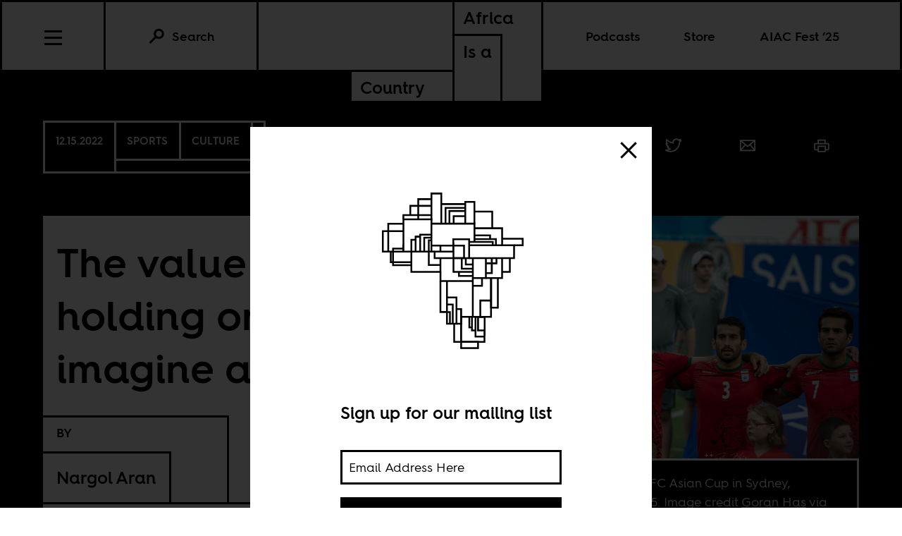

--- FILE ---
content_type: text/html; charset=utf-8
request_url: https://www.africasacountry.com/2022/12/the-value-of-holding-on-as-we-imagine-an-escape
body_size: 16326
content:
<!DOCTYPE html><html lang="en-US"><head><meta charset="UTF-8" /><title>The value of holding on as we imagine an escape</title><meta name="description" content="As Iran withstands one of its greatest existential challenges, its men&#39;s national team would be forced to carry the weight of a nation’s despair on the field." /><meta name="twitter:card" content="summary_large_image" /><meta name="twitter:title" content="The value of holding on as we imagine an escape" /><meta name="twitter:description" content="As Iran withstands one of its greatest existential challenges, its men&#39;s national team would be forced to carry the weight of a nation’s despair on the field." /><meta name="twitter:image" content="https://images.jacobinmag.com/wp-content/uploads/sites/3/2022/12/12212958/16299492005_e5ed172a60_k.jpg" /><meta property="og:url" content="https://africasacountry.com/2022/12/the-value-of-holding-on-as-we-imagine-an-escape" /><meta property="og:type" content="article" /><meta property="og:title" content="The value of holding on as we imagine an escape" /><meta property="og:description" content="As Iran withstands one of its greatest existential challenges, its men&#39;s national team would be forced to carry the weight of a nation’s despair on the field." /><meta property="og:image" content="https://images.jacobinmag.com/wp-content/uploads/sites/3/2022/12/12212958/16299492005_e5ed172a60_k.jpg" /><script src="https://www.googletagmanager.com/gtag/js?id=G-FVRMXNK5JR" async></script><script>window.dataLayer = window.dataLayer || []; function gtag(){dataLayer.push(arguments);} gtag('js', new Date());  gtag('config', 'G-FVRMXNK5JR');</script><meta name="viewport" content="width=device-width" /><link type="text/css" rel="stylesheet" href="/static/1767037624/css/main.css"></link><link rel="stylesheet" href="https://fonts.googleapis.com/css?family=Space+Mono:400,700&amp;subset=latin-ext" /><link rel="apple-touch-icon" href="/static/apple-touch-icon.png" /><link type="image/png" rel="icon" href="/static/img/logo/logo-favicon.png" /><link type="application/rss+xml" title="Africa Is a Country - Feed" rel="alternate" href="https://africasacountry.com/feed/" /><script src="https://www.google.com/recaptcha/api.js"></script></head><body><header id="site-header" class="si-hr si-hr--atf prt-x"><div class="si-hr__container"><a href="/" class="si-hr-lo"><h1 class="si-hr-lo__title"><span class="si-hr-lo__box1"><span class="si-hr-lo__box2"><span class="si-hr-lo__text">Africa</span></span><span class="si-hr-lo__box3"><span class="si-hr-lo__text">Is a</span></span></span><span class="si-hr-lo__box4"><span class="si-hr-lo__box5"><span class="si-hr-lo__text">Country</span></span></span></h1></a><ul class="si-hr-lk si-hr-lk--po"><li class="si-hr-lk__item si-hr-lk__item--1" :class="podcast_active ? 'si-hr-lk__item--toggle' : ''"><a v-on:keyup.13="toggle('podcast')" v-bind:class="is_active('podcast', 'on')" tabindex="0" role="button" class="si-hr-lk__link si-hr-lk__link--toggle" @click.stop="toggle('podcast')">Podcasts</a></li><li class="si-hr-lk__item si-hr-lk__item--2"><a href="/store" class="si-hr-lk__link">Store</a></li><li class="si-hr-lk__item si-hr-lk__item--3"><a href="/festival" class="si-hr-lk__link">AIAC Fest ’25</a></li><li class="si-hr-lk__item si-hr-lk__item--4"><a href="/about" class="si-hr-lk__link">About</a></li></ul><ul id="site-header-share" class="si-hr-sm"><li class="si-hr-sm__item"><span tabindex="0" role="link" data-url="https://africasacountry.com/2022/12/the-value-of-holding-on-as-we-imagine-an-escape" data-text="The value of holding on as we imagine an escape" data-js="facebook-share" class="si-hr-sm__button" @click.stop="facebook_share"><svg xmlns="http://www.w3.org/2000/svg" viewBox="0 0 100 100" class="si-hr-sm__icon"><title>Facebook Icon</title><path vector-effect="non-scaling-stroke" d="M63.7,87.5H36.3A23.75,23.75,0,0,1,12.6,63.8V36.4A23.75,23.75,0,0,1,36.3,12.7H63.6A23.75,23.75,0,0,1,87.3,36.4V63.7A23.69,23.69,0,0,1,63.7,87.5Z"></path><path vector-effect="non-scaling-stroke" d="M40.2,87.5V61h-7V49.2h7V42c0-9.7,4-15.4,15.3-15.4h9.4V38.4H59c-4.5,0-4.7,1.6-4.7,4.7V49H64.9L63.6,60.8H54.2V87.4l-14,.1Z"></path></svg></span></li><li class="si-hr-sm__item"><span tabindex="0" role="link" data-url="https://africasacountry.com/2022/12/the-value-of-holding-on-as-we-imagine-an-escape" data-text="The value of holding on as we imagine an escape" data-js="twitter-share" class="si-hr-sm__button" @click.stop="twitter_share"><svg xmlns="http://www.w3.org/2000/svg" viewBox="0 0 100 100" class="si-hr-sm__icon"><title>Twitter Icon</title><path vector-effect="non-scaling-stroke" d="M61.7,19.5a15.9,15.9,0,0,0-10.8,16l.2,2.7-2.8-.3A45.6,45.6,0,0,1,21.9,25l-3.7-3.6-.9,2.7a16,16,0,0,0,3.4,16.4c2.2,2.3,1.7,2.7-2.1,1.3a5.83,5.83,0,0,0-2.6-.6c-.4.4,1,5.4,2,7.4a18,18,0,0,0,7.6,7.1L28.3,57H25.1c-3.1,0-3.2.1-2.9,1.2,1.1,3.6,5.5,7.4,10.4,9.1L36,68.4l-3,1.8a30.84,30.84,0,0,1-14.9,4.1,17.91,17.91,0,0,0-4.6.4c0,.6,6.7,3.7,10.7,4.9a46.91,46.91,0,0,0,36.3-4.1C68,71.1,75.5,62.4,79,54c1.9-4.5,3.8-12.7,3.8-16.6,0-2.5.2-2.9,3.3-5.9A32.19,32.19,0,0,0,90,27.2c.6-1,.5-1-2.3-.1-4.7,1.7-5.4,1.4-3.1-1,1.7-1.8,3.8-5,3.8-5.9,0-.2-.8.1-1.8.6a29.21,29.21,0,0,1-4.9,1.9l-3,.9-2.6-1.9a20.84,20.84,0,0,0-4.7-2.4A18.78,18.78,0,0,0,61.7,19.5Z"></path></svg></span></li><li class="si-hr-sm__item"><span href="mailto:?subject=The value of holding on as we imagine an escape&body=https://africasacountry.com/2022/12/the-value-of-holding-on-as-we-imagine-an-escape" class="si-hr-sm__button"><svg xmlns="http://www.w3.org/2000/svg" viewBox="0 0 100 100" class="si-hr-sm__icon"><title>Email Icon</title><rect y="25.5" x="13.5" width="73" vector-effect="non-scaling-stroke" height="51"></rect><polyline vector-effect="non-scaling-stroke" points="13.5 25.5 50 55.8 86.5 25.5"></polyline><line y2="46.3" y1="76.5" x2="38.6" x1="13.5" vector-effect="non-scaling-stroke"></line><line y2="46.3" y1="76.5" x2="61.4" x1="86.5" vector-effect="non-scaling-stroke"></line></svg></span></li><li class="si-hr-sm__item"><span tabindex="0" role="button" class="si-hr-sm__button" @click.stop="toggle('print')"><svg xmlns="http://www.w3.org/2000/svg" viewBox="0 0 100 100" class="si-hr-sm__icon"><title>Print Icon</title><polyline vector-effect="non-scaling-stroke" points="32.2 41.2 32.2 23.4 67.8 23.4 67.8 41.2"></polyline><rect y="54.6" x="32.2" width="35.7" vector-effect="non-scaling-stroke" height="26.8"></rect><path vector-effect="non-scaling-stroke" d="M67.8,72.4H81.2A4.53,4.53,0,0,0,85.7,68V45.7a4.48,4.48,0,0,0-4.5-4.5H18.8a4.48,4.48,0,0,0-4.5,4.5V68a4.48,4.48,0,0,0,4.5,4.5H32.2"></path></svg></span></li></ul><h2 class="si-hr-fl"><span onclick="aiac.default.scrollTo('site-header')" class="si-hr-fl__link">The value of holding on as we imagine an escape</span></h2><ul id="site-nav" class="si-hr-nv"><li class="si-hr-nv__item si-hr-nv__item--menu"><div v-on:keyup-13="toggle('menu')" v-bind:class="is_active('menu', 'on')" tabindex="1" role="button" class="si-hr-nv__toggle si-hr-nv__toggle--menu" @click.stop="toggle('menu')"><span class="si-hr-nv__icon si-hr-nv__icon--menu"></span></div></li><div class="si-hr-nv__item si-hr-nv__item--search"><a v-on:keyup.13="toggle('archive')" v-bind:class="is_active('archive', 'on')" tabindex="0" role="button" class="si-hr-nv__toggle si-hr-nv__toggle--search" @click.stop="toggle('archive')"><svg xmlns="http://www.w3.org/2000/svg" viewBox="0 0 40 40" class="si-hr-nv__icon si-hr-nv__icon--search"><title>Search Icon</title><circle r="9.3" cy="15.21" cx="24.79"></circle><line y2="34.6" y1="21.72" x2="5.4" x1="18.28"></line></svg><p class="si-hr-nv__label">Search</p></a></div><div id="cart" class="si-hr-nv__item si-hr-nv__item--cart"><cart-header backend-cart-number="0"></cart-header></div></ul></div><div id="site-menu"><transition name="fadein"><div v-if="menu_active" v-cloak class="si-hr-mu"><div class="si-hr-mu__container"><ul class="si-hr-mu__list"><li class="si-hr-mu__item"><a href="/newsletter" class="si-hr-mu__link">Newsletter</a></li><li class="si-hr-mu__item"><a href="/festival" class="si-hr-mu__link">AIAC Fest ’25</a></li><li class="si-hr-mu__item"><a href="/store" class="si-hr-mu__link">Store</a></li><li class="si-hr-mu__item"><a href="https://www.givecampus.com/campaigns/58947/donations/new?amt=250.00" class="si-hr-mu__link">Donate</a></li><li class="si-hr-mu__item"><a href="/about" class="si-hr-mu__link">About</a></li><li class="si-hr-mu__item"><a href="/contact" class="si-hr-mu__link">Contact</a></li><li class="si-hr-mu__item"><a href="/blog" class="si-hr-mu__link">Blog View</a></li><li class="si-hr-mu__item"><a href="/projects" class="si-hr-mu__link">Projects</a></li></ul></div></div></transition></div><div id="site-archive"><transition name="fadein"><form v-if="archive_active" v-cloak role="search" method="get" id="search" class="si-hr-se" action="/search"><input type="text" role="searchbox" placeholder="Enter your search and hit return …" name="query" class="si-hr-se__field" /></form></transition></div><div><transition name="fadein"><div v-if="podcast_active" v-cloak class="si-hr-pc"><div class="si-hr-pc__container"><div class="si-hr-pc__item"><a href="https://aiac-talk.captivate.fm/listen" class="si-hr-pc__link">Africa Is a Country Podcast</a></div><div class="si-hr-pc__item"><a href="https://african-five-a-side.captivate.fm/listen" class="si-hr-pc__link">African Five-a-Side Podcast</a></div></div></div></transition></div></header><main class="po"><article class="po__article"><header class="po-hr prt-y"><div class="po-hr__container"><footer class="po-hr-fl prt-x"><div class="po-hr-fl__meta"><time class="po-hr-fl__date prt-y">12.15.2022</time><div class="po-hr-fl__taxonomies-container prt-x"><ul class="po-hr-fl__taxonomies prt-x"><li class="po-hr-fl__taxonomy"><a href="/department/football-is-a-country">SPORTS</a></li><li class="po-hr-fl__taxonomy"><a href="/category/arts-culture-media">Culture</a></li></ul></div></div><ul id="post-header-share" class="po-hr-fl__sharing sm"><li class="po-hr-fl__item sm__item"><a tabindex="0" role="button" data-url="https://africasacountry.com/2022/12/the-value-of-holding-on-as-we-imagine-an-escape" data-text="The value of holding on as we imagine an escape" data-js="facebook-share" class="po-hr-fl__button sm__button" @click.stop="facebook_share"><svg xmlns="http://www.w3.org/2000/svg" viewBox="0 0 100 100" class="po-hr-fl__icon"><title>Facebook Icon</title><path vector-effect="non-scaling-stroke" d="M63.7,87.5H36.3A23.75,23.75,0,0,1,12.6,63.8V36.4A23.75,23.75,0,0,1,36.3,12.7H63.6A23.75,23.75,0,0,1,87.3,36.4V63.7A23.69,23.69,0,0,1,63.7,87.5Z"></path><path vector-effect="non-scaling-stroke" d="M40.2,87.5V61h-7V49.2h7V42c0-9.7,4-15.4,15.3-15.4h9.4V38.4H59c-4.5,0-4.7,1.6-4.7,4.7V49H64.9L63.6,60.8H54.2V87.4l-14,.1Z"></path></svg></a></li><li class="po-hr-fl__item sm__item"><a tabindex="0" role="button" data-url="https://africasacountry.com/2022/12/the-value-of-holding-on-as-we-imagine-an-escape" data-text="The value of holding on as we imagine an escape" data-js="twitter-share" class="po-hr-fl__button sm__button" @click.stop="twitter_share"><svg xmlns="http://www.w3.org/2000/svg" viewBox="0 0 100 100" class="po-hr-fl__icon"><title>Twitter Icon</title><path vector-effect="non-scaling-stroke" d="M61.7,19.5a15.9,15.9,0,0,0-10.8,16l.2,2.7-2.8-.3A45.6,45.6,0,0,1,21.9,25l-3.7-3.6-.9,2.7a16,16,0,0,0,3.4,16.4c2.2,2.3,1.7,2.7-2.1,1.3a5.83,5.83,0,0,0-2.6-.6c-.4.4,1,5.4,2,7.4a18,18,0,0,0,7.6,7.1L28.3,57H25.1c-3.1,0-3.2.1-2.9,1.2,1.1,3.6,5.5,7.4,10.4,9.1L36,68.4l-3,1.8a30.84,30.84,0,0,1-14.9,4.1,17.91,17.91,0,0,0-4.6.4c0,.6,6.7,3.7,10.7,4.9a46.91,46.91,0,0,0,36.3-4.1C68,71.1,75.5,62.4,79,54c1.9-4.5,3.8-12.7,3.8-16.6,0-2.5.2-2.9,3.3-5.9A32.19,32.19,0,0,0,90,27.2c.6-1,.5-1-2.3-.1-4.7,1.7-5.4,1.4-3.1-1,1.7-1.8,3.8-5,3.8-5.9,0-.2-.8.1-1.8.6a29.21,29.21,0,0,1-4.9,1.9l-3,.9-2.6-1.9a20.84,20.84,0,0,0-4.7-2.4A18.78,18.78,0,0,0,61.7,19.5Z"></path></svg></a></li><li class="po-hr-fl__item sm__item"><a href="/cdn-cgi/l/email-protection#[base64]" class="po-hr-fl__button sm__button"><svg xmlns="http://www.w3.org/2000/svg" viewBox="0 0 100 100" class="po-hr-fl__icon"><title>Email Icon</title><rect y="25.5" x="13.5" width="73" vector-effect="non-scaling-stroke" height="51"></rect><polyline vector-effect="non-scaling-stroke" points="13.5 25.5 50 55.8 86.5 25.5"></polyline><line y2="46.3" y1="76.5" x2="38.6" x1="13.5" vector-effect="non-scaling-stroke"></line><line y2="46.3" y1="76.5" x2="61.4" x1="86.5" vector-effect="non-scaling-stroke"></line></svg></a></li><li class="po-hr-fl__item"><a tabindex="0" role="button" class="po-hr-fl__button" @click.stop="toggle('print')"><svg xmlns="http://www.w3.org/2000/svg" viewBox="0 0 100 100" class="po-hr-fl__icon"><title>Print Icon</title><polyline vector-effect="non-scaling-stroke" points="32.2 41.2 32.2 23.4 67.8 23.4 67.8 41.2"></polyline><rect y="54.6" x="32.2" width="35.7" vector-effect="non-scaling-stroke" height="26.8"></rect><path vector-effect="non-scaling-stroke" d="M67.8,72.4H81.2A4.53,4.53,0,0,0,85.7,68V45.7a4.48,4.48,0,0,0-4.5-4.5H18.8a4.48,4.48,0,0,0-4.5,4.5V68a4.48,4.48,0,0,0,4.5,4.5H32.2"></path></svg></a></li></ul></footer><section class="po-hr-cn prt-y"><h1 class="po-hr-cn__title prt-y">The value of holding on as we imagine an escape</h1><div class="po-hr-cn__contributors prt-y"><dl class="po-hr-cn__authors"><dt class="po-hr-cn__byline prt-y">By</dt><dd class="po-hr-cn__author prt-y"><a href="/author/nargol-aran" class="po-hr-cn__author-link">Nargol Aran</a></dd></dl></div><p class="po-hr-cn__dek">As Iran withstands one of its greatest existential challenges, its men's national team would be forced to carry the weight of a nation’s despair on the field.</p></section><figure class="po-hr-im prt-x"><div class="po-hr-im__frame"><img width="2048" src="https://images.jacobinmag.com/wp-content/uploads/sites/3/2022/12/12212958/16299492005_e5ed172a60_k.jpg" height="1365" class="po-hr-im__image" alt /></div><figcaption class="po-hr-im__caption"><p class="po-hr-im__description">Iran at the AFC Asian Cup in Sydney, Australia 2015. Image credit <a href="https://www.flickr.com/photos/goranhas/" target="_blank" rel="noopener noreferrer">Goran Has</a> via Flickr <a href="https://creativecommons.org/licenses/by/2.0/" target="_blank" rel="noopener noreferrer">CC BY 2.0</a>.</p></figcaption></figure></div></header><div class="po__main prt-y"><aside style="min-width: 250px" class="sr-at__slot po-sr--b po-sr-at--b prt-x"><script data-cfasync="false" src="/cdn-cgi/scripts/5c5dd728/cloudflare-static/email-decode.min.js"></script><script src="//pagead2.googlesyndication.com/pagead/js/adsbygoogle.js" async></script><ins style="display:block; text-align:center;" data-ad-slot="1143175996" data-ad-layout="in-article" data-ad-format="fluid" data-ad-client="ca-pub-3279602216931691" class="adsbygoogle"></ins><script>(adsbygoogle = window.adsbygoogle || []).push({});</script></aside><div id="post-content" class="po-cn wp po-wp"><section id="ch-0" class="po-cn__intro po-wp__intro"><p>The highly popular Iranian National Men’s Football Team, or Team Melli as it’s known locally, has embodied the nation at critical moments throughout its history. Our players always give their all, despite the impossible odds the country faces on and off the pitch. Our first World Cup win came in 1998, Iran&#8217;s first appearance at the tournament after two decades of revolution and war, and it came <a href="https://www.youtube.com/watch?v=TLNMmDZdhfU" target="_blank" rel="noopener noreferrer">against the US in Lyon, France</a>. The US did not have a prominent football team at the time, but it had been the major international power with which we had been at odds with, and hurt by, for decades.</p>
<p>The Iran of 1998, under the custodianship of a very different Islamic Republic, was moving forward and prevailing over foes at home and abroad. We had just experienced a transition to what felt like a more democratic Iran, led by a popular and respected president. We were finally in a safer place. Yet, at that tournament Team Melli had to fight tooth and nail—and at the same time we, its supporters, knew that our place in the world was also precarious.</p>
<p>Still, Team Melli carried our optimism to a win. I, an adolescent, remember for the first time seeing the street burst with joy—pedestrians giving out orange flavored candy, cardamom cake and red carnations as they danced to music blasting from cars and buses that had stopped across the road. Iran of the 1990s was a country that could afford to eat—and celebrate. In the following years, members of the team enjoyed the perks of a celebrity life in Tehran that would see them drive luxury cars, own high-end restaurants and jewelry stores, and partake in the country’s most exclusive art auctions. Team Melli’s footballers, like Ali Daie, Iran’s most acclaimed striker, were simultaneously global jet setters and national icons.</p>
<p>The challenge for Team Melli in 2022, after securing its spot in the World Cup for the third consecutive time, was to finally reach the knockout stage. The draw for this year’s Cup took place in April. We were excited at the result as Iran was placed in Group B with England, the US and Wales. We’d won against the US before, and we fancied our chances against Wales, so we believed we had a good chance of securing a spot as one of the two qualifying teams from the group, even if we lost to England.</p>
<p>On paper, Iran should have excelled, it had 20 years to prepare, but football is political exactly because like politics, it is unapologetic and unfair. Way before the games began, Team Melli was at a disadvantage due to challenges imposed on it by the policies of the US government. For more than 40 years, Iran has been under a US-led economic blockade, broadly called sanctions. They have intensified decade after decade to a point where today, one in three Iranians live below the poverty line. Sanctions are known to roll back the development of the countries they target. The Iran of today is on the brink of malnourishment. Sanctions—an economic war—have suffocated our pathways to the global financial markets. Iran can’t legally sell oil—its primary source of revenue, nor can it transfer money, buy goods or purchase marine insurance for its cargo ships. Sanctions have forced Iran into a decade-long recession, shutting down manufacturing plants, causing soaring unemployment, chronic pharmaceutical and food shortages and skyrocketing inflation. The aim of sanctions, we are told, is to suffocate an enemy state—the Islamic Republic of Iran—and force it, in no certain terms, to capitulate, to go so far as to cause enough pain to force a change in behavior. But no matter how Iranians behave, and how many Iranians are hurt in the process, the US continues to sanction us, sending our country deeper into crisis.</p>
<p>Football, Iran’s most popular sport, would always remain funded, but it would still be impacted by sanctions in countless ways. Both FIFA and the Asian Football Confederation have blocked Iran’s money. Iranian leagues have no access to VAR, the computerized video assistant now utilized in many parts of the world, and are thus excluded from the ways in which it has changed the game. Going into the 2022 World Cup, Team Melli’s preparation would be very different compared to other teams. The soaring devaluation of national currency meant less financial resources for preparations. Cut off from the global financial system, Team Melli even had trouble paying for amenities when they had to play abroad. The players complained about not having jerseys and gear.</p>
<p>But Team Melli wouldn’t just take the blow of economic sanctions, it would also have to endure a smear campaign and calls for boycott. The sanctions had long been supported and bolstered by a group of diaspora Iranians, who after fleeing, hoped to eventually strangulate the Islamic Republic of Iran, and push it out of existence. This group of former Iranian nationals, now living in the Global North, with access to the biggest media platforms, claim to want an end to the regime suffocating the people of Iran. They care deeply for the tyranny imposed on Iranians by the Iranian political establishment, like mass arrests, a clampdown on women’s rights, or execution of minors, but they have no qualms with, and even encourage, the brutality of US policy against us.</p>
<p>Before the World Cup, they led a campaign to boycott Team Melli. They canceled Iran’s friendly with Canada and petitioned FIFA to eliminate Iran for being the team of the “regime.” Such activists would never blame the US Men’s team for the Iraq War, mass incarceration or police shootings, but decided to place that same burden on Iranian players. Their effort had no popular base inside Iran and Team Melli continued to prepare quietly. Yet to those of us closely watching the sanction regime, we were alarmed by the way it was encroaching on all remaining areas of Iranian life. We were witnessing new ways it could act to strangulate Iran, even denying us the joy of watching a game, always legitimizing itself by claiming to hit the state and not the nation. Iranians had thus far rejected it precisely because they could see that it was out to cause us pain.</p>
<p>Then came a cataclysmic shift. Nationwide protests erupted in September 2022 after Mahsa Amini died while in police custody over what was deemed improper veiling—a maxi shirt and long linen head covering. Nothing in Iran, including its national football team, would ever be the same again. Flames of protest that were long in the making ignited throughout the country.</p>
<p>In recent years, the material life of Iranians has drastically declined, the state has gotten more coercive and inept, and the periphery has dried out under extreme weather patterns. We have had no representative elections since 2017, and there have been wide deliberate crackdowns on civil liberties and internet access. The Iranian state, in its current formation, shows no clear understanding of the many ways sanctions have depleted our society. Iran’s youth unemployment rate stands at 27%, annual inflation at more than 40%, and GDP growth at negative to zero. Instead of changing direction, the establishment has dug further in its positions, shaking off moderate leaders, hardening, and appearing less concerned by popular legitimacy. It can offer no vision leading us into less despairing futures. Mahsa’s death first unleashed grief and then inconsolable rage and unrest on the streets.</p>
<p>According to Iran’s National Security Council, 200 people have died in the protests so far, although the numbers are contested—IRGC General Hajizadeh has put the number at “more than 300.” This time around, the deceased have faces that are widely shared. Many are children or young adults who die in unexplained circumstances where police and plain clothed security forces, now a formidable site across Iranian cities, are the most obvious culprits. Victims include 9-year-old Kian with smooth milk chubby cheeks and black hair from southwest Iran who is captured on video showing his homemade propeller boat. Each death sends us through a new shockwave of hurt and pain. Shaken by new unrest, the Iranian nation has reached a point of rupture. Its continuation will depend on how peacefully the Iranian people can transition themselves to a safer place. It is unclear if the political establishment might eventually make concessions, when forced, and how the Iranians can make use of that moment when it finally arrives. A great transition awaits. Our discontent needs to pressure political structures to change and to keep Iran whole at the same time—to avoid worst case outcomes that will lead to the country’s disintegration.</p>
<p>Athletes, by virtue of playing under the flag, embody the aspirations of state and nation as one entity. National sports can become, in good times, a practice in being “one.” That is exactly what the sanctions regime was targeting when they promoted boycott, and what Iranians had rejected. But that space we’d long nurtured inside Iran, to come together at key moments, to stand beneath the flag metaphorically and literally, is being wiped away, and so is the vision that we might be able to continue to co-exist at all. The voice of sanction supporters, post-Mahsa, has gained momentum inside Iran, feeding on people’s rage. The Islamic Republic of Iran has largely lost the global media war because it has persistently cracked down on independent media, seeing it as a threat to its base. Now, the voice of sanctions supporters outside Iran, most prominent through social media and the Saudi funded satellite channel Iran International, has become the most accessible dissident voice for Iranians—and this voice would go after Team Melli again.</p>
<p>Team Melli’s athletes are young, social media savvy and had expressed condolences to Iranians for recent deaths, but they were accused of complicity in the killing of protesters anyway. Videos of team members visiting the president before leaving for the games in Qatar led an unprecedented barrage of hate against them. Team Melli had always visited presidents, and had no say in the matter. Narmila Fathi, a former athlete on the national women’s futsal team reminded her followers on Instagram of this, but to no avail. The players were depicted with blood flowing from their hands as they held the decapitated heads of children. They were called “evil bastards.” They were bombed with questions about Iran’s unrest by Western journalists in Qatar. The voice, unjustly casting them as agents of state violence, was gaining momentum. Eventually, they would be blasted for everything from supporting the protestors to not supporting the protesters (or not supporting them enough), for singing the national anthem to not singing it. Football forces a way out of everyday life and a way into it. It is a manifestation of war, victory, and banishment. For Team Melli, it was a simulation of the chaos in which Iran finds itself.</p>
<p>Most people I knew offline still supported the team but could no longer deny the rift. My 27-year-old cousin, with whom I’d watched the 2018 game with in Tehran cafes, said he didn’t care to watch a team playing for the “Islamic Republic.” The time to casually, playfully, and hopefully watch our country’s team at a cafe was behind us. We would watch the first game, against England, feeling more alienated than ever before.</p>
<p>Minutes in, the Iranian goalkeeper, Alireza Beiravand, had a head to head collision with center-back Majid Hosseini. Blood oozed from his face as he was carried out on a stretcher after trying, too hard, to stay in the game. His nose was broken, as was the team. Their performance was called “shambolic.” To many of us fans, the resulting 6-2 loss was not as humiliating as the screams of “bisharaf” (dishonorable) that shook the stadium at moments in the game, or screams of joy we heard from the house next door after. That splitting apart of which we were so afraid, the undoing that would see Iranians glad to have their side defeated, was near. We could hear it. It held us down as if beneath steel blades. It would be amplified on social media. Team Melli, as a standing for our collective, was in pieces.</p>
<p>I couldn’t bear to watch another disaster unfold on the pitch, and decided to avoid the second game with Wales. I was, however, following the result on Twitter. To my complete surprise, Team Melli held its ground. I scurried back to the television, almost able to enjoy the match after seeing them play with more confidence—football after all wasn’t just about agony but also a beautiful game. At 98 minutes, Rouzbeh Cheshmi scored to put Iran in the lead. Minutes later, only seconds before the end of the game, full-back Ramin Rezaian galloped from the midfield line to stand in the center of the box, and then kicked the ball into the goal again. Rezaian just stood there, laughing and crying at the same time. His copper gold mohawk curls and sharp features giving him the look of a truly distraught anime figure, part of his face twisted in horror and the other euphoric, a face almost physically impossible to make. Team Melli had held together the entire game, and had been given a moment to redeem itself near the very end. Rezaian’s expression of hope and bewilderment became ours. I heard celebration and cheers from neighbors, then, minutes later we could see people dancing on our street, the very sight of protests in recent weeks. Within hours, on Twitter, there were videos of security forces dancing. One video was recorded in northwest Iran’s city of Urumieh where music blasted from a monstrous anti-riot vehicle as people and police swayed in a nightly street parade. Iran was depicting a surreal painting where forces completely at odds with one another, stuck in a perpetual daily war, came to rejoice, only if for a moment.</p>
<p>The day after, following weeks of sour gray skies, there was some rain. The air cleared. The heightened mood of fatigue and distress on the metro felt lighter. Iran’s popular sports dailies ran with the photo of Rezaian and the headline: “A nation broken in tears.” The writer Mehdi Yazdani Khorram posted a photo of Ali Qolizadeh, the team forward, crying at the end of the game, and wrote “we are the nation that must learn to exist on the precipice of sorrow and joy at the same time.” The sociologist Mohammad Fazeli tweeted: “Dear Team Melli, in these days of darkness, we owe you this moment of lightness and pride.” Team Melli had played a good game while showing the full breadth of feeling that came with being Iranian. It had held together long enough to make use of opportunities that came. It had embodied our sorrows, joys, and hopes, and we rejoiced, albeit more mutedly than ever before. My mother’s prayer group on Telegram, which had previously discussed and rejected an idea to get together and pray for the team, now changed their opinion. The 44 women agreed to divide up, and recite the entire Quran for the final match against the United States. “We’re praying for the respite of a nation” they declared. Iran only needed an equalizer to get to the knockout round, but that “only” carried the weight of the past twenty years.</p>
<p>Team Melli went into the third match—the most stressful one I’ve ever seen—fazed. The US team was pounding our goal and we knew they’d eventually get one in, and then our side would implode again. Cold sweat poured down my hands. The spirit we’d seen rekindled in the second game couldn’t emerge under so much anxiety. The Iranian players wanted none of it. They could barely hold on to the ball. The Americans pushed through to score a goal at 38 minutes. Iran’s mood gradually eased and our players had more control of the game in the second half, but that wasn’t enough. The US was the better team. We lost 1-0. And there again, even louder, was the sound of joyous screams. Through winning and showing vulnerability, Team Melli could wash over the divide. But not in losing. Within minutes I heard cars honking in celebration. One man, 27-year-old Mehran Sammak, the childhood teammate of Team Melli’s midfielder Saeed Ezatollahi, was allegedly shot dead honking his horn in happiness over the defeat in northern Iran. Team Melli had played with the weight of the world on its shoulders, triumphed at moments, lost gracefully at others, but the rift was now wide open and even taking lives.</p>
<p>Meanwhile, Iran’s neighbors, and long-time Asian rivals, are reasserting themselves as major international teams. Saudi Arabia won against Argentina, Japan triumphed over Spain, and South Korea beat Portugal. Three countries from Asia have made the knockout round for the first time in history. Our neighbor Qatar is hosting the World Cup. Iranians feel excluded not only from Asia’s leap in football but its reassertion as a major global player. Team Melli, as honorable as their performance was, could not undo our shared feeling of spinning down in endless vertigo.</p>
<p>What Team Melli’s performance did do, was show us the value of trying to hold on as we imagine an escape. The Iran of this moment is not preoccupied with economic development or football glory. We are instead in a historical juncture trying to envision ways for the survival, and for the transformation of the Iranian nation-state. We do not have much time, but we cannot overcome this challenge without remembering Ramin Rezaian’s face, and that a group fought 100 minutes for it to manifest. The team, led by coach Carol Quieroz (who was born in Mozambique, and noted for coaching a slew of African teams as well) who understood Iran’s predicaments, gave us a moment where we imagined ourselves a collective again, in tears for all that has been lost and in celebration of our ability to pull through to find a way. Iranian civilization will survive only so long as it embodies this same wisdom of continuation.</p>
</section></div><footer class="po-fr"><section class="po-fr-sm prt-x"><div id="post-footer-share" class="po-fr-sm__sharing"><h2 class="po-fr-sm__heading">Share This Article</h2><ul class="po-fr-sm__list"><li class="po-fr-sm__item"><a tabindex="0" role="link" data-url="https://africasacountry.com/2022/12/the-value-of-holding-on-as-we-imagine-an-escape" data-text="The value of holding on as we imagine an escape" data-js="facebook-share" class="po-fr-sm__button" @click.stop="facebook_share"><svg xmlns="http://www.w3.org/2000/svg" viewBox="0 0 100 100" class="po-fr-sm__icon"><title>Facebook Icon</title><path vector-effect="non-scaling-stroke" d="M63.7,87.5H36.3A23.75,23.75,0,0,1,12.6,63.8V36.4A23.75,23.75,0,0,1,36.3,12.7H63.6A23.75,23.75,0,0,1,87.3,36.4V63.7A23.69,23.69,0,0,1,63.7,87.5Z"></path><path vector-effect="non-scaling-stroke" d="M40.2,87.5V61h-7V49.2h7V42c0-9.7,4-15.4,15.3-15.4h9.4V38.4H59c-4.5,0-4.7,1.6-4.7,4.7V49H64.9L63.6,60.8H54.2V87.4l-14,.1Z"></path></svg><span>Facebook</span></a></li><li class="po-fr-sm__item"><a tabindex="0" role="link" data-url="https://africasacountry.com/2022/12/the-value-of-holding-on-as-we-imagine-an-escape" data-text="The value of holding on as we imagine an escape" data-js="twitter-share" class="po-fr-sm__button" @click.stop="twitter_share"><svg xmlns="http://www.w3.org/2000/svg" viewBox="0 0 100 100" class="po-fr-sm__icon"><title>Twitter Icon</title><path vector-effect="non-scaling-stroke" d="M61.7,19.5a15.9,15.9,0,0,0-10.8,16l.2,2.7-2.8-.3A45.6,45.6,0,0,1,21.9,25l-3.7-3.6-.9,2.7a16,16,0,0,0,3.4,16.4c2.2,2.3,1.7,2.7-2.1,1.3a5.83,5.83,0,0,0-2.6-.6c-.4.4,1,5.4,2,7.4a18,18,0,0,0,7.6,7.1L28.3,57H25.1c-3.1,0-3.2.1-2.9,1.2,1.1,3.6,5.5,7.4,10.4,9.1L36,68.4l-3,1.8a30.84,30.84,0,0,1-14.9,4.1,17.91,17.91,0,0,0-4.6.4c0,.6,6.7,3.7,10.7,4.9a46.91,46.91,0,0,0,36.3-4.1C68,71.1,75.5,62.4,79,54c1.9-4.5,3.8-12.7,3.8-16.6,0-2.5.2-2.9,3.3-5.9A32.19,32.19,0,0,0,90,27.2c.6-1,.5-1-2.3-.1-4.7,1.7-5.4,1.4-3.1-1,1.7-1.8,3.8-5,3.8-5.9,0-.2-.8.1-1.8.6a29.21,29.21,0,0,1-4.9,1.9l-3,.9-2.6-1.9a20.84,20.84,0,0,0-4.7-2.4A18.78,18.78,0,0,0,61.7,19.5Z"></path></svg><span>Twitter</span></a></li><li class="po-fr-sm__item"><a href="/cdn-cgi/l/email-protection#[base64]" class="po-fr-sm__button"><svg xmlns="http://www.w3.org/2000/svg" viewBox="0 0 100 100" class="po-fr-sm__icon"><title>Email Icon</title><rect y="25.5" x="13.5" width="73" vector-effect="non-scaling-stroke" height="51"></rect><polyline vector-effect="non-scaling-stroke" points="13.5 25.5 50 55.8 86.5 25.5"></polyline><line y2="46.3" y1="76.5" x2="38.6" x1="13.5" vector-effect="non-scaling-stroke"></line><line y2="46.3" y1="76.5" x2="61.4" x1="86.5" vector-effect="non-scaling-stroke"></line></svg><span>Email</span></a></li></ul></div></section><section class="po-fr__bios"><div class="po-fr__bio"><h1 class="po-fr__heading">About the Author</h1><p class="po-fr__desc">Nargol Aran lives in Tehran, Iran where she writes about the unseen wars and the culture through which people still dare and imagine the day after war’s end.</p></div></section></footer></div><aside id="mailing-list-popup"><div v-if="open" v-cloak class="pu-ml"><div class="pu-ml__container"><button class="pu-ml__exit" @click.stop="close"><svg xmlns="http://www.w3.org/2000/svg" viewBox="0 0 50 50" class="pu-ml__icon"><title>Remove Icon</title><line y2="42.83" y1="7.17" x2="42.83" x1="7.17"></line><line y2="42.83" y1="7.17" x2="7.17" x1="42.83"></line></svg></button><div class="pu-ml__main"><figure class="pu-ml__logo"><svg xmlns="http://www.w3.org/2000/svg" viewBox="0 0 566.93 708.66" class="pu-ml__logotype"><title>Africa Is a Country Logo</title><polyline points="421.56 211.68 421.56 155.88 362.21 155.88"></polyline><polyline points="356.54 371.38 309.84 371.38 309.84 357.91"></polyline><polyline points="395.85 508.46 365.39 508.46 365.39 574.68 395.85 574.68"></polyline><polyline points="454.82 268.51 454.82 211.71 362.11 211.71"></polyline><polyline points="414.71 247.69 414.71 235.64 362.21 235.64"></polyline><polyline points="423.41 268.51 423.41 257.25 344.28 257.25"></polyline><polyline points="218.05 196.4 362.21 196.4 362.21 257.25"></polyline><line y2="269.73" y1="269.73" x2="218.05" x1="248.19"></line><polyline points="433.83 268.51 433.83 247.88 362.21 247.88"></polyline><polyline points="356.54 347.18 319.67 347.18 319.67 311.89"></polyline><polyline points="356.54 357.9 291.57 357.9 291.57 311.87"></polyline><polyline points="356.54 311.89 356.54 378.67 400.18 378.67 400.18 311.89"></polyline><polyline points="356.54 333.04 332.93 333.04 332.93 311.98"></polyline><polyline points="248.19 357.98 248.19 388.65 356.54 388.65"></polyline><polyline points="291.79 269.75 248.19 269.75 248.19 290.01"></polyline><polygon points="317.45 592.12 395.85 592.12 396.21 508.46 317.39 508.46 317.45 592.12"></polygon><line y2="508.46" y1="378.65" x2="356.54" x1="356.54"></line><polyline points="164.85 290.05 164.85 239.72 180.42 239.72"></polyline><line y2="239.72" y1="239.72" x2="180.42" x1="164.85"></line><polyline points="180.29 290 180.29 233.47 218.05 233.47"></polyline><polyline points="150.41 290.05 150.41 250.59 164.85 250.59"></polyline><polyline points="208.84 289.7 208.84 252 218.05 252"></polyline><polyline points="193.77 290 193.77 243.34 218.05 243.34"></polyline><polyline points="342.86 311.87 363.09 311.86 494.83 311.86 494.96 268.51 344.33 268.51"></polyline><polyline points="218.05 290 218.05 182.12 123.8 182.12 123.77 290 228.35 290.01"></polyline><polyline points="218.05 114.23 173.74 114.23 173.74 182.12"></polyline><polyline points="217.92 136.72 146.84 136.72 146.84 167.8"></polyline><polyline points="217.92 167.8 123.77 167.8 123.8 182.12"></polyline><polyline points="278.07 196.4 278.07 153.81 331.52 153.81"></polyline><polyline points="265.02 196.4 265.02 143.28 331.52 143.28"></polyline><polyline points="150.41 290.05 150.41 357.98 248.19 357.98 248.19 311.87"></polyline><polyline points="123.77 221.34 55.11 221.34 55.11 290 123.77 290"></polyline><polyline points="356.54 404.49 387.31 404.49 387.31 378.65"></polyline><polyline points="292.57 196.4 292.57 171.48 331.52 171.48"></polyline><polyline points="395.85 554.13 374.08 554.13 374.08 508.46"></polyline><polyline points="270.02 388.37 270.02 492.18 248.19 492.18 248.19 388.37"></polyline><polyline points="123.77 196.62 73.12 196.62 73.12 290"></polyline><polyline points="365.39 554.13 353.54 554.13 353.54 543.89"></polyline><polyline points="353.54 508.46 353.54 543.89 345.05 543.89 345.05 508.5"></polyline><polyline points="150.41 325.46 81.34 325.46 81.34 290"></polyline><polyline points="150.41 335.21 89.07 335.21 89.07 279.85 123.77 279.85"></polyline><polyline points="417.77 453.85 381.66 453.85 381.66 508.46 417.69 508.46 417.78 378.67"></polyline><polyline points="270.02 467.21 289.58 467.21 289.58 531.44"></polyline><polyline points="270.02 443.71 301.89 443.71 301.89 531.44 269.85 531.44 270.02 492.33 279.8 492.33 279.8 531.44"></polyline><polyline points="301.89 482.61 317.39 482.61 317.39 531.44 301.5 531.44"></polyline><polyline points="494.96 268.51 523.61 268.51 523.61 246.76 454.82 246.76"></polyline><polyline points="218.05 187.49 218.05 95.41 250.97 95.41 250.97 130.76 250.97 196.4"></polyline><line y2="130.76" y1="130.76" x2="331.52" x1="250.97"></line><polyline points="331.52 196.4 331.52 123.51 362.21 123.51 362.21 196.4"></polyline><polyline points="454.82 311.86 454.82 378.68 400.18 378.68"></polyline><polyline points="480.58 312.09 480.58 357.98 454.82 357.98"></polyline><polyline points="440.4 378.68 440.4 477.83 417.78 477.83 417.78 378.67"></polyline><polyline points="317.45 592.12 294.3 592.12 294.3 531.44"></polyline><rect y="592.12" x="317.45" width="56.62" height="21.07"></rect><polyline points="248.08 335 208.84 335.02 208.84 289.7"></polyline><polygon points="344.33 311.87 291.57 311.98 291.36 248.39 344.27 248.39 344.33 311.87"></polygon><polyline points="291.57 312.03 228.35 312.03 228.35 290.01 291.57 290.01"></polyline><polyline points="291.57 269.75 327.01 269.75 327.03 311.87 291.57 311.98"></polyline><polyline points="420.14 311.86 420.14 362.06 400.18 362.06"></polyline><polyline points="435.63 311.89 435.63 329.25 400.18 329.25"></polyline></svg></figure><h1 class="pu-ml__heading">Sign up for our mailing list</h1><form v-on:submit.prevent="submit" v-if="state !== 'success'" v-cloak class="pu-ml__form"><div class="pu-ml__formbox"><input v-model="email" placeholder="Email Address Here" name="email" class="pu-ml__field" /><p v-if="state === 'failure'" v-cloak class="pu-ml__error">{{ message }}</p><button v-bind:disabled="querying" class="pu-ml__submit"><span>Submit</span></button></div></form><p v-if="state === 'success'" v-cloak class="pu-ml__success" @click.stop="close">Thanks for signing up! <span class="pu-ml__continue">→</span></p></div></div></div></aside></article><section class="po-rp prt-x"><div class="po-rp__container"><h1 class="po-rp__heading">Further Reading</h1><div class="po-rp__articles"><article class="po-rp__article"><div class="po-rp__meta"><ul class="po-rp__taxonomies"><li class="po-rp__taxonomy"><a href="/category/arts-culture-media">Culture</a></li></ul><time datetime="2022-11-21T09:00:38" class="po-rp__date">11.21.2022</time></div><a href="/2022/11/afriqayi" class="po-rp__frame"><img src="https://images.jacobinmag.com/wp-content/uploads/sites/3/2022/11/21094948/IMG_9358-420x315.jpg" class="po-rp__image" /></a><div class="po-rp__main"><h1 class="po-rp__title"><a href="/2022/11/afriqayi" class="po-rp__link">Āfrīqāyī</a></h1><ul class="po-rp__authors"><li class="po-rp__author"><a href="/author/mona-hakimi" class="po-rp__author-link">Mona Hakimi</a></li></ul><p class="po-rp__summary">It’s not common knowledge that there is Iran in Africa and there is Africa in Iran. But there are commonplace signs of this connection.</p></div></article><article class="po-rp__article"><div class="po-rp__meta"><ul class="po-rp__taxonomies"><li class="po-rp__taxonomy"><a href="/department/football-is-a-country">SPORTS</a></li><li class="po-rp__taxonomy"><a href="/category/arts-culture-media">Culture</a></li></ul><time datetime="2022-02-08T12:18:01" class="po-rp__date">02.08.2022</time></div><a href="/2022/02/theres-a-metaphor-in-there-somewhere" class="po-rp__frame"><img src="https://images.jacobinmag.com/wp-content/uploads/sites/3/2022/02/08121333/ewien-van-bergeijk-kwant-qmd8AUOXqFw-unsplash-420x315.jpg" class="po-rp__image" /></a><div class="po-rp__main"><h1 class="po-rp__title"><a href="/2022/02/theres-a-metaphor-in-there-somewhere" class="po-rp__link">There&#8217;s a metaphor in there somewhere</a></h1><ul class="po-rp__authors"><li class="po-rp__author"><a href="/author/sean-jacobs" class="po-rp__author-link">Sean Henry Jacobs</a></li></ul><p class="po-rp__summary">Thoughts on the conclusion of the 2021 African Cup of Nations.</p></div></article><article class="po-rp__article"><div class="po-rp__meta"><ul class="po-rp__taxonomies"><li class="po-rp__taxonomy"><a href="/department/football-is-a-country">SPORTS</a></li><li class="po-rp__taxonomy"><a href="/category/front-page">Politics</a></li></ul><time datetime="2019-10-26T00:00:38" class="po-rp__date">10.26.2019</time></div><a href="/2019/10/girl-joy-on-a-football-pitch-in-sudan" class="po-rp__frame"><img src="https://images.jacobinmag.com/wp-content/uploads/sites/3/2019/10/01155218/maxresdefault-2-420x315.jpg" class="po-rp__image" /></a><div class="po-rp__main"><h1 class="po-rp__title"><a href="/2019/10/girl-joy-on-a-football-pitch-in-sudan" class="po-rp__link">Try being a woman playing soccer in Sudan</a></h1><ul class="po-rp__authors"><li class="po-rp__author"><a href="/author/steve-howard" class="po-rp__author-link">Steve Howard</a></li></ul><p class="po-rp__summary">The guardians of women&#8217;s femininity and virtue and their use of public space come up against a women&#8217;s football team in the Sudanese capital.</p></div></article><article class="po-rp__article"><div class="po-rp__meta"><ul class="po-rp__taxonomies"><li class="po-rp__taxonomy"><a href="/department/football-is-a-country">SPORTS</a></li><li class="po-rp__taxonomy"><a href="/category/arts-culture-media">Culture</a></li></ul><time datetime="2019-08-28T13:00:02" class="po-rp__date">08.28.2019</time></div><a href="/2019/08/general-sisis-empty-seats" class="po-rp__frame"><img src="https://images.jacobinmag.com/wp-content/uploads/sites/3/2019/08/28123253/Egypt-Football-Prayer-420x315.jpg" class="po-rp__image" /></a><div class="po-rp__main"><h1 class="po-rp__title"><a href="/2019/08/general-sisis-empty-seats" class="po-rp__link">General Sisi&#8217;s empty seats</a></h1><ul class="po-rp__authors"><li class="po-rp__author"><a href="/author/david-klassen" class="po-rp__author-link">David Klassen</a></li></ul><p class="po-rp__summary">Football and neoliberal repression go together in Egypt.</p></div></article></div></div></section></main><footer class="si-fr prt-x"><section id="mailing-list-signup" class="si-fr-ml"><h1 class="si-fr-ml__heading">Sign Up for Our Mailing List</h1><form v-on:submit.prevent="submit" v-if="state !== 'success'" class="si-fr-ml__form"><div class="si-fr-ml__formbox"><input v-model="email" placeholder="Email Address Here" name="email" class="si-fr-ml__field" /><button class="si-fr-ml__submit"><span>Submit</span></button></div></form><p v-if="state === 'failure'" v-cloak class="si-fr-ml__message si-fr-ml__message--error">{{ message }}</p><p v-if="state === 'success'" v-cloak class="si-fr-ml__message si-fr-ml__message--success">Thanks for signing up!</p></section><div class="si-fr-lo"><a href="/" class="si-fr-lo__container"><h1 class="si-fr-lo__title"><span class="si-fr-lo__box1"><span class="si-fr-lo__box2"><span class="si-fr-lo__text">Africa*</span></span><span class="si-fr-lo__box3"><span class="si-fr-lo__text">Is a</span></span></span><span class="si-fr-lo__box4"><span class="si-fr-lo__box5"><span class="si-fr-lo__text">Country</span></span></span></h1></a><h2 class="si-fr-lo__tagline">*Not the continent with 55 countries</h2></div><ul class="si-fr-mu"><li class="si-fr-mu__item"><a href="/about" class="si-fr-mu__link">About</a></li><li class="si-fr-mu__item"><a href="/contact" class="si-fr-mu__link">Contact</a></li><li class="si-fr-mu__item"><a href="https://www.givecampus.com/campaigns/58947/donations/new?amt=250.00" class="si-fr-mu__link">Donate</a></li><li class="si-fr-mu__item"><a href="/security" class="si-fr-mu__link">Security Policy</a></li><li class="si-fr-mu__item"><b>© 2025</b></li><li class="si-fr-mu__item"><a target="_blank" href="https://creativecommons.org/licenses/by/4.0/"><svg y="0px" xmlns="http://www.w3.org/2000/svg" xml:space="preserve" x="0px" width="64px" viewBox="5.5 -3.5 64 64" version="1.0" id="Layer_1" height="64px" enable-background="new 5.5 -3.5 64 64" class="si-fr-mu__icon"><g><circle r="28.836" fill="#FFFFFF" cy="28.501" cx="37.785"></circle><path d="M37.441-3.5c8.951,0,16.572,3.125,22.857,9.372c3.008,3.009,5.295,6.448,6.857,10.314 c1.561,3.867,2.344,7.971,2.344,12.314c0,4.381-0.773,8.486-2.314,12.313c-1.543,3.828-3.82,7.21-6.828,10.143 c-3.123,3.085-6.666,5.448-10.629,7.086c-3.961,1.638-8.057,2.457-12.285,2.457s-8.276-0.808-12.143-2.429 c-3.866-1.618-7.333-3.961-10.4-7.027c-3.067-3.066-5.4-6.524-7-10.372S5.5,32.767,5.5,28.5c0-4.229,0.809-8.295,2.428-12.2 c1.619-3.905,3.972-7.4,7.057-10.486C21.08-0.394,28.565-3.5,37.441-3.5z M37.557,2.272c-7.314,0-13.467,2.553-18.458,7.657 c-2.515,2.553-4.448,5.419-5.8,8.6c-1.354,3.181-2.029,6.505-2.029,9.972c0,3.429,0.675,6.734,2.029,9.913 c1.353,3.183,3.285,6.021,5.8,8.516c2.514,2.496,5.351,4.399,8.515,5.715c3.161,1.314,6.476,1.971,9.943,1.971 c3.428,0,6.75-0.665,9.973-1.999c3.219-1.335,6.121-3.257,8.713-5.771c4.99-4.876,7.484-10.99,7.484-18.344 c0-3.543-0.648-6.895-1.943-10.057c-1.293-3.162-3.18-5.98-5.654-8.458C50.984,4.844,44.795,2.272,37.557,2.272z M37.156,23.187 l-4.287,2.229c-0.458-0.951-1.019-1.619-1.685-2c-0.667-0.38-1.286-0.571-1.858-0.571c-2.856,0-4.286,1.885-4.286,5.657 c0,1.714,0.362,3.084,1.085,4.113c0.724,1.029,1.791,1.544,3.201,1.544c1.867,0,3.181-0.915,3.944-2.743l3.942,2 c-0.838,1.563-2,2.791-3.486,3.686c-1.484,0.896-3.123,1.343-4.914,1.343c-2.857,0-5.163-0.875-6.915-2.629 c-1.752-1.752-2.628-4.19-2.628-7.313c0-3.048,0.886-5.466,2.657-7.257c1.771-1.79,4.009-2.686,6.715-2.686 C32.604,18.558,35.441,20.101,37.156,23.187z M55.613,23.187l-4.229,2.229c-0.457-0.951-1.02-1.619-1.686-2 c-0.668-0.38-1.307-0.571-1.914-0.571c-2.857,0-4.287,1.885-4.287,5.657c0,1.714,0.363,3.084,1.086,4.113 c0.723,1.029,1.789,1.544,3.201,1.544c1.865,0,3.18-0.915,3.941-2.743l4,2c-0.875,1.563-2.057,2.791-3.541,3.686 c-1.486,0.896-3.105,1.343-4.857,1.343c-2.896,0-5.209-0.875-6.941-2.629c-1.736-1.752-2.602-4.19-2.602-7.313 c0-3.048,0.885-5.466,2.658-7.257c1.77-1.79,4.008-2.686,6.713-2.686C51.117,18.558,53.938,20.101,55.613,23.187z"></path></g></svg></a></li></ul></footer> <script data-cfasync="false" src="/cdn-cgi/scripts/5c5dd728/cloudflare-static/email-decode.min.js"></script><script src="https://js.stripe.com/v3/"></script><div id="stripe-key" data-site-key="pk_live_51HkcEBIaeYEi7idLtvDaFG2uef6CdGs3pb8HUWPQtN7lDLK5nLzvNXr0KNrhxVipuU6uAalcUPFEXbtO89E7dHuw00Wgwb61HR"></div><div id="captcha-key" data-site-key="6LfClB0qAAAAAHC1jBXkua6-pDfqyPknoXBwVzji"></div><script type="text/javascript" src="/static/1767037712/js/aiac.js"></script><script src="https://www.google.com/recaptcha/api.js" defer async></script><script defer src="https://static.cloudflareinsights.com/beacon.min.js/vcd15cbe7772f49c399c6a5babf22c1241717689176015" integrity="sha512-ZpsOmlRQV6y907TI0dKBHq9Md29nnaEIPlkf84rnaERnq6zvWvPUqr2ft8M1aS28oN72PdrCzSjY4U6VaAw1EQ==" data-cf-beacon='{"version":"2024.11.0","token":"8cf871ae8b82482f8a57c2699456c4c3","r":1,"server_timing":{"name":{"cfCacheStatus":true,"cfEdge":true,"cfExtPri":true,"cfL4":true,"cfOrigin":true,"cfSpeedBrain":true},"location_startswith":null}}' crossorigin="anonymous"></script>
</body></html>

--- FILE ---
content_type: text/html; charset=utf-8
request_url: https://www.google.com/recaptcha/api2/anchor?ar=1&k=6LfClB0qAAAAAHC1jBXkua6-pDfqyPknoXBwVzji&co=aHR0cHM6Ly93d3cuYWZyaWNhc2Fjb3VudHJ5LmNvbTo0NDM.&hl=en&v=PoyoqOPhxBO7pBk68S4YbpHZ&size=invisible&anchor-ms=20000&execute-ms=30000&cb=9vohdt95l7kv
body_size: 49920
content:
<!DOCTYPE HTML><html dir="ltr" lang="en"><head><meta http-equiv="Content-Type" content="text/html; charset=UTF-8">
<meta http-equiv="X-UA-Compatible" content="IE=edge">
<title>reCAPTCHA</title>
<style type="text/css">
/* cyrillic-ext */
@font-face {
  font-family: 'Roboto';
  font-style: normal;
  font-weight: 400;
  font-stretch: 100%;
  src: url(//fonts.gstatic.com/s/roboto/v48/KFO7CnqEu92Fr1ME7kSn66aGLdTylUAMa3GUBHMdazTgWw.woff2) format('woff2');
  unicode-range: U+0460-052F, U+1C80-1C8A, U+20B4, U+2DE0-2DFF, U+A640-A69F, U+FE2E-FE2F;
}
/* cyrillic */
@font-face {
  font-family: 'Roboto';
  font-style: normal;
  font-weight: 400;
  font-stretch: 100%;
  src: url(//fonts.gstatic.com/s/roboto/v48/KFO7CnqEu92Fr1ME7kSn66aGLdTylUAMa3iUBHMdazTgWw.woff2) format('woff2');
  unicode-range: U+0301, U+0400-045F, U+0490-0491, U+04B0-04B1, U+2116;
}
/* greek-ext */
@font-face {
  font-family: 'Roboto';
  font-style: normal;
  font-weight: 400;
  font-stretch: 100%;
  src: url(//fonts.gstatic.com/s/roboto/v48/KFO7CnqEu92Fr1ME7kSn66aGLdTylUAMa3CUBHMdazTgWw.woff2) format('woff2');
  unicode-range: U+1F00-1FFF;
}
/* greek */
@font-face {
  font-family: 'Roboto';
  font-style: normal;
  font-weight: 400;
  font-stretch: 100%;
  src: url(//fonts.gstatic.com/s/roboto/v48/KFO7CnqEu92Fr1ME7kSn66aGLdTylUAMa3-UBHMdazTgWw.woff2) format('woff2');
  unicode-range: U+0370-0377, U+037A-037F, U+0384-038A, U+038C, U+038E-03A1, U+03A3-03FF;
}
/* math */
@font-face {
  font-family: 'Roboto';
  font-style: normal;
  font-weight: 400;
  font-stretch: 100%;
  src: url(//fonts.gstatic.com/s/roboto/v48/KFO7CnqEu92Fr1ME7kSn66aGLdTylUAMawCUBHMdazTgWw.woff2) format('woff2');
  unicode-range: U+0302-0303, U+0305, U+0307-0308, U+0310, U+0312, U+0315, U+031A, U+0326-0327, U+032C, U+032F-0330, U+0332-0333, U+0338, U+033A, U+0346, U+034D, U+0391-03A1, U+03A3-03A9, U+03B1-03C9, U+03D1, U+03D5-03D6, U+03F0-03F1, U+03F4-03F5, U+2016-2017, U+2034-2038, U+203C, U+2040, U+2043, U+2047, U+2050, U+2057, U+205F, U+2070-2071, U+2074-208E, U+2090-209C, U+20D0-20DC, U+20E1, U+20E5-20EF, U+2100-2112, U+2114-2115, U+2117-2121, U+2123-214F, U+2190, U+2192, U+2194-21AE, U+21B0-21E5, U+21F1-21F2, U+21F4-2211, U+2213-2214, U+2216-22FF, U+2308-230B, U+2310, U+2319, U+231C-2321, U+2336-237A, U+237C, U+2395, U+239B-23B7, U+23D0, U+23DC-23E1, U+2474-2475, U+25AF, U+25B3, U+25B7, U+25BD, U+25C1, U+25CA, U+25CC, U+25FB, U+266D-266F, U+27C0-27FF, U+2900-2AFF, U+2B0E-2B11, U+2B30-2B4C, U+2BFE, U+3030, U+FF5B, U+FF5D, U+1D400-1D7FF, U+1EE00-1EEFF;
}
/* symbols */
@font-face {
  font-family: 'Roboto';
  font-style: normal;
  font-weight: 400;
  font-stretch: 100%;
  src: url(//fonts.gstatic.com/s/roboto/v48/KFO7CnqEu92Fr1ME7kSn66aGLdTylUAMaxKUBHMdazTgWw.woff2) format('woff2');
  unicode-range: U+0001-000C, U+000E-001F, U+007F-009F, U+20DD-20E0, U+20E2-20E4, U+2150-218F, U+2190, U+2192, U+2194-2199, U+21AF, U+21E6-21F0, U+21F3, U+2218-2219, U+2299, U+22C4-22C6, U+2300-243F, U+2440-244A, U+2460-24FF, U+25A0-27BF, U+2800-28FF, U+2921-2922, U+2981, U+29BF, U+29EB, U+2B00-2BFF, U+4DC0-4DFF, U+FFF9-FFFB, U+10140-1018E, U+10190-1019C, U+101A0, U+101D0-101FD, U+102E0-102FB, U+10E60-10E7E, U+1D2C0-1D2D3, U+1D2E0-1D37F, U+1F000-1F0FF, U+1F100-1F1AD, U+1F1E6-1F1FF, U+1F30D-1F30F, U+1F315, U+1F31C, U+1F31E, U+1F320-1F32C, U+1F336, U+1F378, U+1F37D, U+1F382, U+1F393-1F39F, U+1F3A7-1F3A8, U+1F3AC-1F3AF, U+1F3C2, U+1F3C4-1F3C6, U+1F3CA-1F3CE, U+1F3D4-1F3E0, U+1F3ED, U+1F3F1-1F3F3, U+1F3F5-1F3F7, U+1F408, U+1F415, U+1F41F, U+1F426, U+1F43F, U+1F441-1F442, U+1F444, U+1F446-1F449, U+1F44C-1F44E, U+1F453, U+1F46A, U+1F47D, U+1F4A3, U+1F4B0, U+1F4B3, U+1F4B9, U+1F4BB, U+1F4BF, U+1F4C8-1F4CB, U+1F4D6, U+1F4DA, U+1F4DF, U+1F4E3-1F4E6, U+1F4EA-1F4ED, U+1F4F7, U+1F4F9-1F4FB, U+1F4FD-1F4FE, U+1F503, U+1F507-1F50B, U+1F50D, U+1F512-1F513, U+1F53E-1F54A, U+1F54F-1F5FA, U+1F610, U+1F650-1F67F, U+1F687, U+1F68D, U+1F691, U+1F694, U+1F698, U+1F6AD, U+1F6B2, U+1F6B9-1F6BA, U+1F6BC, U+1F6C6-1F6CF, U+1F6D3-1F6D7, U+1F6E0-1F6EA, U+1F6F0-1F6F3, U+1F6F7-1F6FC, U+1F700-1F7FF, U+1F800-1F80B, U+1F810-1F847, U+1F850-1F859, U+1F860-1F887, U+1F890-1F8AD, U+1F8B0-1F8BB, U+1F8C0-1F8C1, U+1F900-1F90B, U+1F93B, U+1F946, U+1F984, U+1F996, U+1F9E9, U+1FA00-1FA6F, U+1FA70-1FA7C, U+1FA80-1FA89, U+1FA8F-1FAC6, U+1FACE-1FADC, U+1FADF-1FAE9, U+1FAF0-1FAF8, U+1FB00-1FBFF;
}
/* vietnamese */
@font-face {
  font-family: 'Roboto';
  font-style: normal;
  font-weight: 400;
  font-stretch: 100%;
  src: url(//fonts.gstatic.com/s/roboto/v48/KFO7CnqEu92Fr1ME7kSn66aGLdTylUAMa3OUBHMdazTgWw.woff2) format('woff2');
  unicode-range: U+0102-0103, U+0110-0111, U+0128-0129, U+0168-0169, U+01A0-01A1, U+01AF-01B0, U+0300-0301, U+0303-0304, U+0308-0309, U+0323, U+0329, U+1EA0-1EF9, U+20AB;
}
/* latin-ext */
@font-face {
  font-family: 'Roboto';
  font-style: normal;
  font-weight: 400;
  font-stretch: 100%;
  src: url(//fonts.gstatic.com/s/roboto/v48/KFO7CnqEu92Fr1ME7kSn66aGLdTylUAMa3KUBHMdazTgWw.woff2) format('woff2');
  unicode-range: U+0100-02BA, U+02BD-02C5, U+02C7-02CC, U+02CE-02D7, U+02DD-02FF, U+0304, U+0308, U+0329, U+1D00-1DBF, U+1E00-1E9F, U+1EF2-1EFF, U+2020, U+20A0-20AB, U+20AD-20C0, U+2113, U+2C60-2C7F, U+A720-A7FF;
}
/* latin */
@font-face {
  font-family: 'Roboto';
  font-style: normal;
  font-weight: 400;
  font-stretch: 100%;
  src: url(//fonts.gstatic.com/s/roboto/v48/KFO7CnqEu92Fr1ME7kSn66aGLdTylUAMa3yUBHMdazQ.woff2) format('woff2');
  unicode-range: U+0000-00FF, U+0131, U+0152-0153, U+02BB-02BC, U+02C6, U+02DA, U+02DC, U+0304, U+0308, U+0329, U+2000-206F, U+20AC, U+2122, U+2191, U+2193, U+2212, U+2215, U+FEFF, U+FFFD;
}
/* cyrillic-ext */
@font-face {
  font-family: 'Roboto';
  font-style: normal;
  font-weight: 500;
  font-stretch: 100%;
  src: url(//fonts.gstatic.com/s/roboto/v48/KFO7CnqEu92Fr1ME7kSn66aGLdTylUAMa3GUBHMdazTgWw.woff2) format('woff2');
  unicode-range: U+0460-052F, U+1C80-1C8A, U+20B4, U+2DE0-2DFF, U+A640-A69F, U+FE2E-FE2F;
}
/* cyrillic */
@font-face {
  font-family: 'Roboto';
  font-style: normal;
  font-weight: 500;
  font-stretch: 100%;
  src: url(//fonts.gstatic.com/s/roboto/v48/KFO7CnqEu92Fr1ME7kSn66aGLdTylUAMa3iUBHMdazTgWw.woff2) format('woff2');
  unicode-range: U+0301, U+0400-045F, U+0490-0491, U+04B0-04B1, U+2116;
}
/* greek-ext */
@font-face {
  font-family: 'Roboto';
  font-style: normal;
  font-weight: 500;
  font-stretch: 100%;
  src: url(//fonts.gstatic.com/s/roboto/v48/KFO7CnqEu92Fr1ME7kSn66aGLdTylUAMa3CUBHMdazTgWw.woff2) format('woff2');
  unicode-range: U+1F00-1FFF;
}
/* greek */
@font-face {
  font-family: 'Roboto';
  font-style: normal;
  font-weight: 500;
  font-stretch: 100%;
  src: url(//fonts.gstatic.com/s/roboto/v48/KFO7CnqEu92Fr1ME7kSn66aGLdTylUAMa3-UBHMdazTgWw.woff2) format('woff2');
  unicode-range: U+0370-0377, U+037A-037F, U+0384-038A, U+038C, U+038E-03A1, U+03A3-03FF;
}
/* math */
@font-face {
  font-family: 'Roboto';
  font-style: normal;
  font-weight: 500;
  font-stretch: 100%;
  src: url(//fonts.gstatic.com/s/roboto/v48/KFO7CnqEu92Fr1ME7kSn66aGLdTylUAMawCUBHMdazTgWw.woff2) format('woff2');
  unicode-range: U+0302-0303, U+0305, U+0307-0308, U+0310, U+0312, U+0315, U+031A, U+0326-0327, U+032C, U+032F-0330, U+0332-0333, U+0338, U+033A, U+0346, U+034D, U+0391-03A1, U+03A3-03A9, U+03B1-03C9, U+03D1, U+03D5-03D6, U+03F0-03F1, U+03F4-03F5, U+2016-2017, U+2034-2038, U+203C, U+2040, U+2043, U+2047, U+2050, U+2057, U+205F, U+2070-2071, U+2074-208E, U+2090-209C, U+20D0-20DC, U+20E1, U+20E5-20EF, U+2100-2112, U+2114-2115, U+2117-2121, U+2123-214F, U+2190, U+2192, U+2194-21AE, U+21B0-21E5, U+21F1-21F2, U+21F4-2211, U+2213-2214, U+2216-22FF, U+2308-230B, U+2310, U+2319, U+231C-2321, U+2336-237A, U+237C, U+2395, U+239B-23B7, U+23D0, U+23DC-23E1, U+2474-2475, U+25AF, U+25B3, U+25B7, U+25BD, U+25C1, U+25CA, U+25CC, U+25FB, U+266D-266F, U+27C0-27FF, U+2900-2AFF, U+2B0E-2B11, U+2B30-2B4C, U+2BFE, U+3030, U+FF5B, U+FF5D, U+1D400-1D7FF, U+1EE00-1EEFF;
}
/* symbols */
@font-face {
  font-family: 'Roboto';
  font-style: normal;
  font-weight: 500;
  font-stretch: 100%;
  src: url(//fonts.gstatic.com/s/roboto/v48/KFO7CnqEu92Fr1ME7kSn66aGLdTylUAMaxKUBHMdazTgWw.woff2) format('woff2');
  unicode-range: U+0001-000C, U+000E-001F, U+007F-009F, U+20DD-20E0, U+20E2-20E4, U+2150-218F, U+2190, U+2192, U+2194-2199, U+21AF, U+21E6-21F0, U+21F3, U+2218-2219, U+2299, U+22C4-22C6, U+2300-243F, U+2440-244A, U+2460-24FF, U+25A0-27BF, U+2800-28FF, U+2921-2922, U+2981, U+29BF, U+29EB, U+2B00-2BFF, U+4DC0-4DFF, U+FFF9-FFFB, U+10140-1018E, U+10190-1019C, U+101A0, U+101D0-101FD, U+102E0-102FB, U+10E60-10E7E, U+1D2C0-1D2D3, U+1D2E0-1D37F, U+1F000-1F0FF, U+1F100-1F1AD, U+1F1E6-1F1FF, U+1F30D-1F30F, U+1F315, U+1F31C, U+1F31E, U+1F320-1F32C, U+1F336, U+1F378, U+1F37D, U+1F382, U+1F393-1F39F, U+1F3A7-1F3A8, U+1F3AC-1F3AF, U+1F3C2, U+1F3C4-1F3C6, U+1F3CA-1F3CE, U+1F3D4-1F3E0, U+1F3ED, U+1F3F1-1F3F3, U+1F3F5-1F3F7, U+1F408, U+1F415, U+1F41F, U+1F426, U+1F43F, U+1F441-1F442, U+1F444, U+1F446-1F449, U+1F44C-1F44E, U+1F453, U+1F46A, U+1F47D, U+1F4A3, U+1F4B0, U+1F4B3, U+1F4B9, U+1F4BB, U+1F4BF, U+1F4C8-1F4CB, U+1F4D6, U+1F4DA, U+1F4DF, U+1F4E3-1F4E6, U+1F4EA-1F4ED, U+1F4F7, U+1F4F9-1F4FB, U+1F4FD-1F4FE, U+1F503, U+1F507-1F50B, U+1F50D, U+1F512-1F513, U+1F53E-1F54A, U+1F54F-1F5FA, U+1F610, U+1F650-1F67F, U+1F687, U+1F68D, U+1F691, U+1F694, U+1F698, U+1F6AD, U+1F6B2, U+1F6B9-1F6BA, U+1F6BC, U+1F6C6-1F6CF, U+1F6D3-1F6D7, U+1F6E0-1F6EA, U+1F6F0-1F6F3, U+1F6F7-1F6FC, U+1F700-1F7FF, U+1F800-1F80B, U+1F810-1F847, U+1F850-1F859, U+1F860-1F887, U+1F890-1F8AD, U+1F8B0-1F8BB, U+1F8C0-1F8C1, U+1F900-1F90B, U+1F93B, U+1F946, U+1F984, U+1F996, U+1F9E9, U+1FA00-1FA6F, U+1FA70-1FA7C, U+1FA80-1FA89, U+1FA8F-1FAC6, U+1FACE-1FADC, U+1FADF-1FAE9, U+1FAF0-1FAF8, U+1FB00-1FBFF;
}
/* vietnamese */
@font-face {
  font-family: 'Roboto';
  font-style: normal;
  font-weight: 500;
  font-stretch: 100%;
  src: url(//fonts.gstatic.com/s/roboto/v48/KFO7CnqEu92Fr1ME7kSn66aGLdTylUAMa3OUBHMdazTgWw.woff2) format('woff2');
  unicode-range: U+0102-0103, U+0110-0111, U+0128-0129, U+0168-0169, U+01A0-01A1, U+01AF-01B0, U+0300-0301, U+0303-0304, U+0308-0309, U+0323, U+0329, U+1EA0-1EF9, U+20AB;
}
/* latin-ext */
@font-face {
  font-family: 'Roboto';
  font-style: normal;
  font-weight: 500;
  font-stretch: 100%;
  src: url(//fonts.gstatic.com/s/roboto/v48/KFO7CnqEu92Fr1ME7kSn66aGLdTylUAMa3KUBHMdazTgWw.woff2) format('woff2');
  unicode-range: U+0100-02BA, U+02BD-02C5, U+02C7-02CC, U+02CE-02D7, U+02DD-02FF, U+0304, U+0308, U+0329, U+1D00-1DBF, U+1E00-1E9F, U+1EF2-1EFF, U+2020, U+20A0-20AB, U+20AD-20C0, U+2113, U+2C60-2C7F, U+A720-A7FF;
}
/* latin */
@font-face {
  font-family: 'Roboto';
  font-style: normal;
  font-weight: 500;
  font-stretch: 100%;
  src: url(//fonts.gstatic.com/s/roboto/v48/KFO7CnqEu92Fr1ME7kSn66aGLdTylUAMa3yUBHMdazQ.woff2) format('woff2');
  unicode-range: U+0000-00FF, U+0131, U+0152-0153, U+02BB-02BC, U+02C6, U+02DA, U+02DC, U+0304, U+0308, U+0329, U+2000-206F, U+20AC, U+2122, U+2191, U+2193, U+2212, U+2215, U+FEFF, U+FFFD;
}
/* cyrillic-ext */
@font-face {
  font-family: 'Roboto';
  font-style: normal;
  font-weight: 900;
  font-stretch: 100%;
  src: url(//fonts.gstatic.com/s/roboto/v48/KFO7CnqEu92Fr1ME7kSn66aGLdTylUAMa3GUBHMdazTgWw.woff2) format('woff2');
  unicode-range: U+0460-052F, U+1C80-1C8A, U+20B4, U+2DE0-2DFF, U+A640-A69F, U+FE2E-FE2F;
}
/* cyrillic */
@font-face {
  font-family: 'Roboto';
  font-style: normal;
  font-weight: 900;
  font-stretch: 100%;
  src: url(//fonts.gstatic.com/s/roboto/v48/KFO7CnqEu92Fr1ME7kSn66aGLdTylUAMa3iUBHMdazTgWw.woff2) format('woff2');
  unicode-range: U+0301, U+0400-045F, U+0490-0491, U+04B0-04B1, U+2116;
}
/* greek-ext */
@font-face {
  font-family: 'Roboto';
  font-style: normal;
  font-weight: 900;
  font-stretch: 100%;
  src: url(//fonts.gstatic.com/s/roboto/v48/KFO7CnqEu92Fr1ME7kSn66aGLdTylUAMa3CUBHMdazTgWw.woff2) format('woff2');
  unicode-range: U+1F00-1FFF;
}
/* greek */
@font-face {
  font-family: 'Roboto';
  font-style: normal;
  font-weight: 900;
  font-stretch: 100%;
  src: url(//fonts.gstatic.com/s/roboto/v48/KFO7CnqEu92Fr1ME7kSn66aGLdTylUAMa3-UBHMdazTgWw.woff2) format('woff2');
  unicode-range: U+0370-0377, U+037A-037F, U+0384-038A, U+038C, U+038E-03A1, U+03A3-03FF;
}
/* math */
@font-face {
  font-family: 'Roboto';
  font-style: normal;
  font-weight: 900;
  font-stretch: 100%;
  src: url(//fonts.gstatic.com/s/roboto/v48/KFO7CnqEu92Fr1ME7kSn66aGLdTylUAMawCUBHMdazTgWw.woff2) format('woff2');
  unicode-range: U+0302-0303, U+0305, U+0307-0308, U+0310, U+0312, U+0315, U+031A, U+0326-0327, U+032C, U+032F-0330, U+0332-0333, U+0338, U+033A, U+0346, U+034D, U+0391-03A1, U+03A3-03A9, U+03B1-03C9, U+03D1, U+03D5-03D6, U+03F0-03F1, U+03F4-03F5, U+2016-2017, U+2034-2038, U+203C, U+2040, U+2043, U+2047, U+2050, U+2057, U+205F, U+2070-2071, U+2074-208E, U+2090-209C, U+20D0-20DC, U+20E1, U+20E5-20EF, U+2100-2112, U+2114-2115, U+2117-2121, U+2123-214F, U+2190, U+2192, U+2194-21AE, U+21B0-21E5, U+21F1-21F2, U+21F4-2211, U+2213-2214, U+2216-22FF, U+2308-230B, U+2310, U+2319, U+231C-2321, U+2336-237A, U+237C, U+2395, U+239B-23B7, U+23D0, U+23DC-23E1, U+2474-2475, U+25AF, U+25B3, U+25B7, U+25BD, U+25C1, U+25CA, U+25CC, U+25FB, U+266D-266F, U+27C0-27FF, U+2900-2AFF, U+2B0E-2B11, U+2B30-2B4C, U+2BFE, U+3030, U+FF5B, U+FF5D, U+1D400-1D7FF, U+1EE00-1EEFF;
}
/* symbols */
@font-face {
  font-family: 'Roboto';
  font-style: normal;
  font-weight: 900;
  font-stretch: 100%;
  src: url(//fonts.gstatic.com/s/roboto/v48/KFO7CnqEu92Fr1ME7kSn66aGLdTylUAMaxKUBHMdazTgWw.woff2) format('woff2');
  unicode-range: U+0001-000C, U+000E-001F, U+007F-009F, U+20DD-20E0, U+20E2-20E4, U+2150-218F, U+2190, U+2192, U+2194-2199, U+21AF, U+21E6-21F0, U+21F3, U+2218-2219, U+2299, U+22C4-22C6, U+2300-243F, U+2440-244A, U+2460-24FF, U+25A0-27BF, U+2800-28FF, U+2921-2922, U+2981, U+29BF, U+29EB, U+2B00-2BFF, U+4DC0-4DFF, U+FFF9-FFFB, U+10140-1018E, U+10190-1019C, U+101A0, U+101D0-101FD, U+102E0-102FB, U+10E60-10E7E, U+1D2C0-1D2D3, U+1D2E0-1D37F, U+1F000-1F0FF, U+1F100-1F1AD, U+1F1E6-1F1FF, U+1F30D-1F30F, U+1F315, U+1F31C, U+1F31E, U+1F320-1F32C, U+1F336, U+1F378, U+1F37D, U+1F382, U+1F393-1F39F, U+1F3A7-1F3A8, U+1F3AC-1F3AF, U+1F3C2, U+1F3C4-1F3C6, U+1F3CA-1F3CE, U+1F3D4-1F3E0, U+1F3ED, U+1F3F1-1F3F3, U+1F3F5-1F3F7, U+1F408, U+1F415, U+1F41F, U+1F426, U+1F43F, U+1F441-1F442, U+1F444, U+1F446-1F449, U+1F44C-1F44E, U+1F453, U+1F46A, U+1F47D, U+1F4A3, U+1F4B0, U+1F4B3, U+1F4B9, U+1F4BB, U+1F4BF, U+1F4C8-1F4CB, U+1F4D6, U+1F4DA, U+1F4DF, U+1F4E3-1F4E6, U+1F4EA-1F4ED, U+1F4F7, U+1F4F9-1F4FB, U+1F4FD-1F4FE, U+1F503, U+1F507-1F50B, U+1F50D, U+1F512-1F513, U+1F53E-1F54A, U+1F54F-1F5FA, U+1F610, U+1F650-1F67F, U+1F687, U+1F68D, U+1F691, U+1F694, U+1F698, U+1F6AD, U+1F6B2, U+1F6B9-1F6BA, U+1F6BC, U+1F6C6-1F6CF, U+1F6D3-1F6D7, U+1F6E0-1F6EA, U+1F6F0-1F6F3, U+1F6F7-1F6FC, U+1F700-1F7FF, U+1F800-1F80B, U+1F810-1F847, U+1F850-1F859, U+1F860-1F887, U+1F890-1F8AD, U+1F8B0-1F8BB, U+1F8C0-1F8C1, U+1F900-1F90B, U+1F93B, U+1F946, U+1F984, U+1F996, U+1F9E9, U+1FA00-1FA6F, U+1FA70-1FA7C, U+1FA80-1FA89, U+1FA8F-1FAC6, U+1FACE-1FADC, U+1FADF-1FAE9, U+1FAF0-1FAF8, U+1FB00-1FBFF;
}
/* vietnamese */
@font-face {
  font-family: 'Roboto';
  font-style: normal;
  font-weight: 900;
  font-stretch: 100%;
  src: url(//fonts.gstatic.com/s/roboto/v48/KFO7CnqEu92Fr1ME7kSn66aGLdTylUAMa3OUBHMdazTgWw.woff2) format('woff2');
  unicode-range: U+0102-0103, U+0110-0111, U+0128-0129, U+0168-0169, U+01A0-01A1, U+01AF-01B0, U+0300-0301, U+0303-0304, U+0308-0309, U+0323, U+0329, U+1EA0-1EF9, U+20AB;
}
/* latin-ext */
@font-face {
  font-family: 'Roboto';
  font-style: normal;
  font-weight: 900;
  font-stretch: 100%;
  src: url(//fonts.gstatic.com/s/roboto/v48/KFO7CnqEu92Fr1ME7kSn66aGLdTylUAMa3KUBHMdazTgWw.woff2) format('woff2');
  unicode-range: U+0100-02BA, U+02BD-02C5, U+02C7-02CC, U+02CE-02D7, U+02DD-02FF, U+0304, U+0308, U+0329, U+1D00-1DBF, U+1E00-1E9F, U+1EF2-1EFF, U+2020, U+20A0-20AB, U+20AD-20C0, U+2113, U+2C60-2C7F, U+A720-A7FF;
}
/* latin */
@font-face {
  font-family: 'Roboto';
  font-style: normal;
  font-weight: 900;
  font-stretch: 100%;
  src: url(//fonts.gstatic.com/s/roboto/v48/KFO7CnqEu92Fr1ME7kSn66aGLdTylUAMa3yUBHMdazQ.woff2) format('woff2');
  unicode-range: U+0000-00FF, U+0131, U+0152-0153, U+02BB-02BC, U+02C6, U+02DA, U+02DC, U+0304, U+0308, U+0329, U+2000-206F, U+20AC, U+2122, U+2191, U+2193, U+2212, U+2215, U+FEFF, U+FFFD;
}

</style>
<link rel="stylesheet" type="text/css" href="https://www.gstatic.com/recaptcha/releases/PoyoqOPhxBO7pBk68S4YbpHZ/styles__ltr.css">
<script nonce="mP37Egugiyq-ur_b4IcJeA" type="text/javascript">window['__recaptcha_api'] = 'https://www.google.com/recaptcha/api2/';</script>
<script type="text/javascript" src="https://www.gstatic.com/recaptcha/releases/PoyoqOPhxBO7pBk68S4YbpHZ/recaptcha__en.js" nonce="mP37Egugiyq-ur_b4IcJeA">
      
    </script></head>
<body><div id="rc-anchor-alert" class="rc-anchor-alert"></div>
<input type="hidden" id="recaptcha-token" value="[base64]">
<script type="text/javascript" nonce="mP37Egugiyq-ur_b4IcJeA">
      recaptcha.anchor.Main.init("[\x22ainput\x22,[\x22bgdata\x22,\x22\x22,\[base64]/[base64]/[base64]/[base64]/[base64]/[base64]/KGcoTywyNTMsTy5PKSxVRyhPLEMpKTpnKE8sMjUzLEMpLE8pKSxsKSksTykpfSxieT1mdW5jdGlvbihDLE8sdSxsKXtmb3IobD0odT1SKEMpLDApO08+MDtPLS0pbD1sPDw4fFooQyk7ZyhDLHUsbCl9LFVHPWZ1bmN0aW9uKEMsTyl7Qy5pLmxlbmd0aD4xMDQ/[base64]/[base64]/[base64]/[base64]/[base64]/[base64]/[base64]\\u003d\x22,\[base64]\\u003d\x22,\[base64]/Ct8KxIMO4wpILwoN8woZOwptYwpvDgkfCh1PDkR/DrBTCrxtSL8OdB8KBWlvDoAHDqhgsLsKuwrXCksKRw7wLZMOaFcORwrXClcK0NkXDlsO9wqQ7wq5sw4DCvMOjfVLCh8KVCcOow4LCpMKDwroEwoMWGSXDuMKwZVjCij3CsUYVfFh8dcOew7XCpH5ZKFvDhsKMEcOaB8OlCDYLYVo9PR/CkGTDtMKew4zCjcK0wrV7w7XDlQvCuQ/Cnw/Cs8OCw77CgsOiwrEUwr0+KzdBcFpaw7DDmU/DjAbCkyrCncKdIi5dXEpnwr0RwrVaXsKCw4ZwbVDCkcKxw7bClsKCYcO8acKaw6HCsMKAwoXDgwHCqcOPw57DscKgG2YOwrrCtsO9wq3DpjRow5HDp8KFw5DCghkQw60RGMK3XwXCssKnw5EGRcO7LWbDiG90KWhpaMKGw6BcIzPDmXbCkwRUIF1HcSrDiMOJwrjCoX/CgzcyZTpFwrwsHVgtwqPCosKfwrlIw41Vw6rDmsKfwpE4w4s8wrDDkxvClBTCnsKIworDjiHCnkbDjsOFwpMOwrtZwpFjDMOUwp3DoxUUVcKVw44AfcOQEsO1YsKEchF/C8K5FMONWlM6RnpZw5xkw47DjGg3ZsKlG0wqwqxuNmvCtQfDpsO7wowywrDCvcKswp/Ds3TDnFo1wpY5f8O9w4h1w6fDlMOlB8KVw7XCtjwaw78cNMKSw6EbdmAdw5zDtMKZDMOMw5oETi/Cs8O6ZsKGw7zCvMOrw5d/FsOHwpLCvsK8e8KDXBzDqsOPwoPCujLDoATCrMKuwqvCksOtV8OhwqnCmcOfeUHCqGnDmwHDmcO6wrF6woHDnyUYw4xfwo9SD8KMwqjCuhPDt8KyPcKYOgxYDMKeEQvCgsOAMwF3J8K4BMKnw4N/wrvCjxpRHMOHwqcFUjnDoMKrw7TDhMK0woJ+w7DCkXEmW8K5w69uYzLDkMK+XsKFwrHDssO9bMO2f8KDwqF3d3I7wqrDlh4GecOJwrrCvhkaYMK+wpB4wpAOCyIOwr9UPCcawodrwpg3cwxzwp7DqMOywoEawpt7EAvDhMONJAXDkcKZMsOTwq/DjigBYsKgwrNPwqYEw5RkwrIFNEHDqgzDlcK7HMO8w5weVMKqwrDCgMOiwpo1wq49dCAawrzDqMOmCANDUAPCiMOcw7o1w68YRXU4w5jCmMOSwq3DgVzDnMOTwpE3I8OjRmZzJwlkw4DDjVnCnMOufMO6wpYHw5dUw7dIZVXCmElVCHZQW3/CgyXDnMO6wr4rwo/CosOQT8K7w6Y0w57Dr3bClijDphNffVhnA8OUGUN6woHCmWlCacOiw7x6bGjDlkdjw6Aow6RRPSrDlTcGw43DiMKBwp1ETsOdwoUFRAvDuRwMCHZkwozClMKjRGc6w7nDjcKxw5/CtsOgI8KWw43Dp8Omw6tgw6LDhsO4w6wPwoDCiMOxw6bDhDJvw5fCni/Dm8K2ME7CmBPDhg/CvQdqIMKfHm3Dlj5gw7FYw5Fkwq7DgHkrwqJ1woPDv8Knw5luwpLDrcKSPhErHsKobsO4XMK4wq3CqWLCjzbCswo7wozCgU/[base64]/DqMKICmPCiyrDm8KuaMOHB1g4wphfX8KCwq/CkhBjI8O+OsKhKxTCksOXwohRw6vDgmLDqMKuw7QcUgRAw4vDpMKWwp1rwpFLYsOLVxEywp/[base64]/wr7Cl27DghNgw7fCqzTDu8KRwrclXcOcwqAWwrwawr/[base64]/DtsO4wp0tKl3DqQo4wpwsOsOzTndZbsKZwo58eMOcwrvDl8OlN3PCnMKvw63CqTDDs8K2w6/Du8KNwoUZwpRyZldiw5TCiDNVfMOvw6vCv8KhZ8ONw7DDtsKGwqJkbkhLPsKrHsKYwqsgCsOjFsOyIMOtw6HDunjChlrDmsK+wp/CsMK7wolBScONwojDvnkMLibCrR4Ww4NvwpUawo7CpEDCkcOyw6fDhH9+wojCnsOtAg/Cm8Opw5JywonChh5ew65Dwp4rw7Vpw7zDoMO4fMO5wooMwrVhBMKqC8OQfjvCp1PDpMOIXsKNXMKIw4B9w51hMcOlw5Eawrh5w7oOKMK1w5rCk8O6aXUCw7QgwqzDnMO8B8OKwrvCucKdwoMCwo/Dh8K8w4jDv8K2BgAjwqNxw7ouJRBPw6p4DMOrEMOzwoVEwq9MwpDCmsKuwqF/D8KIwrzDrcKNAXTCrsKrFSsTw7t/[base64]/CrCczV8O0RsOjesK0w75Hw7XCpzNJw4PDjsOWa8KNX8KZesOlwp4iHTjCgUnDncKlHsO3axzDvWkSNz9VwpU1w5LDusKSw4leY8Owwph8w7XCmiVXwq/DljHCvcO5CBhPwoF6UnBFw5nDkHzDscKjD8KpfhUsUsOPwrXCuxTCo8OYB8K7wqbChw/[base64]/ExdYQjEjGULCuMKkwo8iw6fCg8KTwpsoXyYtKVgWe8OeHsOBw4ZUeMKKw7o2wp56w7/DmyrDoBrCkMKKWmU+w6XCry8NwoDDnsKGwo0Kw4R3LcKGwq8HCMKww6I7w4nDiMOgG8Kyw7HDo8KTT8KeDsK8TsO6NCvCv1TDmDp8w7TCmy5UIHHCu8OEAsOMw4Vpwp4BasOtwovDq8KlaS/CjAVYwq7DkxnDnmsuwpF8w5bCsU09aR9lw7rDs0ASwqzDtMOgwoE/w6I+wpPClcOyMnc5DFPCmHcJWcKELsOwXAnCmsOvaAljw4HDhcKKw5TCj3fDncK3QHIOwoNzwqzCuFbDnMO2w4fCrMKTwrXDp8Olw65MNsKNDmg8wrw1TSdNw5Qiw63Cg8Ouw6kwAcK6QcKAG8KiTGHCs2XDqRo9w7DCvsOUSilhAUbDgyljJ3/CncObHGHDmnrDkHfDqCwmw4NcdSzDisOWV8KIw4/[base64]/CriBJw4bCmMKdc0fCimdrTA/[base64]/Cg8OPwodQaRdcwrQ1UsO1N8Orw5JHw4gAS8OkT8Oawpdaw6zCpkrChcO/[base64]/w4nCglHCjcKqN3HCnnTCnHJHw6rDrUbDksKgwrXCgQYcTMKjbsOxw6hqS8Kuw5gTU8KNwqHDpA1gTSg8CGrDhg44w5YSSwEJeAkSw6sHwo3Djg5pLMOgax/DgzzCjnXDrsKJScKRw7lZfRBZwrhReWghVcOeCzAbwrTDsHNlwqJwFMOUKXIGN8Ohw4PDkcOewqrDiMO8aMO2wqxbWMKhw7vCpcOlwqrCmxoEBjrCs08pw4HDjmXDgx06w4Y9PsOnwqbDvMOrw6HCsMO6V1LDgRI/w4vDlMO5CcK2w4RIw7XCnFvDvRvCnnjClGQYcsOWcVjDnClqwonDmSEfwphaw6kICFTDmMOzLMKdasKCV8ORYcKKaMOEUS5IIMKtVcO3bUpOw7TDmw7Ci3bDmTDCh0vDk0Vaw6M2FsKDSmMnwr3DvGxTFl7CoHs9wrTDrEfDp8KZw4TChWojw4XDuAA/w4fCj8OSwp3DtcKkbjbChsKKHWEnwp8ywod/wojDs1PCrBnDj1VKecKFw4c+aMKNwq8OUFjDnsOuNC9QEcKtw7HDigPCiCkxTldGw5DCrMOsfsKdw7F4wrwFwpMZw7k/[base64]/[base64]/DuTAlLsO9EsO7w4PDvSDDjMOrw5phJMOfwprCqFEuwpTDqcO7w6RqDzkIa8OQbyzCnXolwqQMwrbCuCLCqgbDucKAw6EXwr3DpETDlcKVwo/CkDPCmMKwR8OYwpIDRy3DssKJSRQAwoVLw7fDmsKkw6/Ds8OcacKcwr8CUDDDnMKkTMK7bcOsfcOvworCsRDCp8Kqw4PCiFFbFkw9w5lXVSfCrsKtKVlMA3Nkw5VYw5bCs8O4Ly7CtcKrT2zDjsO0w6XCvXfCksKIa8KeY8KewpNqwpQDw53DmjrCv2nCicKtw7h5dGlrMcKlwpHDn1DDvcKfDC/DnUstwr7CkMOlwos5wp3ChsKQwqfDgRPCiyk+azzClzlzUsOUQsO2wqAdfcKGFcOeGUR8w5PDsMO/[base64]/DmhPDlAzDoAjClcKbw7fDh1Fywo8QOcOjwrTCoTPCjMOAbcOEwrzDuSBib0zDi8OCwr7Do00WElvDrsKCPcKywq5EwoTDvcK+fXDCqGDDojfCu8K2wrDDlRhwTcOCMsK3GcKQwoBOwr/CvBHDuMK4w5onBMKncMKNdMKxbcK8w7kCw7pQwqd5d8OGwq3Dh8KtwopJw67DlcORw6JdwrE6wqArw67DrUdUw6Y9w7/DosKzw4rCoCzCiUDCpxLDvzTDrsOWwqnDjsKQw5BiczImIUxrUFbCiAHDrcOYw4bDmcKjR8KJw51tDzvCvFcGWCTDiXJkRsO0HcKgOhTCvFbDtBbCt3jDgl3ChsOvCGZdw5jDgsOeeGnChMKdS8Osw45MwqrDt8KRw47Co8OwwpjDp8OwKcOJZX/Dg8OEfXo4wrrDmADCrcO+EcK0wo5zwrbCh8Oww4gjwqnDkE4UBcOEw5gzFlElcFwRSWs5W8OUw4kFdQnDk07CggUyO1/CgMOww6VJVXpKwrcDXlt5chNhwrolw50Aw5RZwojCq1jClxPCnzbDuDbDqm8/ImwTalrCgRV6BMOewrrDg1nCqMKnWsOeP8OSw6bDqsKdNcKQw7l9wpLDqAnCpsKZfh06CDoIwpk8ABkcw5ddw6Y5AcKGTcOSwq46NWHCiQvDuGfCk8Otw7N5eDhuworDoMK7NcO/J8KSwoXCh8KbVVMMJirCnGXCicK/[base64]/YVNPBWFcc3fDi2JfH8O+S8OTwonDjMKUJjBSXcO/Oxk6acK/wrTDtytgw5JNdjrCrEdsWGHDgsOKw6vDicKJJRDColpSIxjCrmTDr8K7OFTDm0o4wpPCssK0w5HDuCfDnGEVw67CtsOXwqAlw7/[base64]/DvcOYw5LCpgXDs8O5dFtewr5zwpN4wpPDisKoXC1Bw4EIwokFUsK4QMKqVsOlczNObsKdbmnDq8OxAMKIcgACw43DjsOdwpjDu8KqMzgKw7Y/awDCtXjCqsOwN8KOw7PDnQvDksKUw7J0w5A/wppkwoJEw6/[base64]/woXCg8OmwoPDgWnCgGLDtMOlFxrDpCHCrsONDlhaw4hnw7vDucKLwplBHDTDtMOfOm8kCEkQcsOTw6pqw7lSdSlJwrQGwoHCscOow4TDucOdwpdATsKaw4Z5w5zDvsKaw45GXsO7agfDusOowrlsBMKewrvChMO7f8Kzwr5yw6p1w4lswobDo8KZw6M4w6TDm3/[base64]/f8Kew4sdwoLCvsKLwrbCp8KOO8Kew6UoYMOoDsKfKsO5YCkkwqjDhsKUIMKSJCp7BsKtARHDjMOyw4p/ViXDrw3CvCvCssK+w5vCqlvCkhPDsMOAwo87wq96wr8/w6/CosO4w7fDpg8Aw7JNRVbDicKzwqJdVHkLXEp4RkfDmcKIXQI1KSdMScOxPsOcDcKeaz/CpsOmcSDDrMKTK8Kxw6vDljtxIBMcw7snYsOfwpjDlS5CIsKjcmrDrMOEwrxXw5UINcKdIS7DpgTCpns2wrM5w7LCuMKKwpDDhSEULGQte8OIIcK8PMOVw4/ChiFGwpnDm8OqVR1gJsOEH8KbwpDDkcOlGiHDh8Kgw54ww7ImaCbDisKqPlzCqFITwpzCjMKGLsO6w4/ChhwWw6bCl8KwPMOrFMOCwoAFIknCpzMENF8Cw4LDrnYZMMODwpHCjBLCk8OfwoIVACHCl2LCgMKnwr9wF1J9wog6R1TCjTnCi8OJXg0lwozDgDYtZF8DKns/QU/DsRRLw6Qbw7VrFMKew6VWc8OKXMK8w5Q/[base64]/DmWrDgcKeKmw3TTYVwpUXwpcPwpFuSQZew6XCqsKWw7PDgCYmwqZjworDuMOawrcxw7/DqcKMeWtYw4VkZhcGwrLChXdkacOnwpfCvF5hTFXCs2x2w5/[base64]/agorIsObEMK0wp/Du3XDusK6DMOKw4kHw5LClMKdw7vDnQPDnULDn8O5w57Cv27ClnfCtMKMw644w7pFw7VPSB8CwrrCg8K/w5Jpw63DscK2AcOOwo92XcODw4BRYiPCu0whw5VAw5x+w4xjwpDDucKqKEDDtkLDrgnDth/[base64]/w6nCkk4dFMO7wofChsKSFHDDiw0FR8OEY0pLw47DgMOsfV3CoFY6UcOfwol0bFhLXxnDj8KYw5lZBMOFDHvCvQzDkMK/w6ZjwqMAwpvDjVTDhgoRwpjCq8O3wop/C8KQfcO6GWzChsKXPhA1wrRPGngWYGvCucKQwoUpM1JwVcKAwrjCjU/DtsKfw6VZw7lBwqvDh8KcWG8NdcOVOwrDuTnDs8OQw4hkaWfCjMKmWk3Dn8Kvw7oZw4pywoQGH3DDs8KTP8KdQMOhUnBBwq3Ct31RFD/DgnlbLsKkLRRJwo7CscKpImrDj8KYHMKEw4XChcOjNsOmwrEhworDqcK1d8OMw5fDjcKrQ8K/OmjCkSXCnzU/T8K7w5rDo8Onw6tpw5IEJMKRw5Z/[base64]/[base64]/[base64]/wqzDuMOgwqrDoEzDt8OcfWDDiEjCpUQwDUJhw5owbcObdMKSw6XDkyPDj03DqAJMZCdFwr17AsO1wq9Lw7k3W25NKcOydFbCoMOUAHYuwrDDs1TClnbDhT3CrUUhVz8Fw4FCwrrDtlzCmiXCqMOswrEVwp/[base64]/wpHDksOBDzvCp05/BilqTwrDnVTCl3bDl1wIwrgQw6bDucOVRkV7w6zDhcOKwqUBXlDCnsKcXMOwGsKoA8OkwrN/MR4iw75awrDDtm/DucOabcK0w4vDvsKew7vDjRFhSH51wph+IcOOw4ARPw/DgzfCl8Kxw4fDk8Kxw7XCtcKZEWrDp8Knwr3Ck2/DpcOCH37CmMOowrHDrEHClh4twpE2w6DDlMOlQFF4KEXCsMOdwp7CmMKodsOhV8OidsKpXcKLUsOjdRzCnB0cYsO2wpbCmMORwoLCq0k3CMK+wpjDucOAQQkEwo/DusKPOBrCn2cFXgLCgCIASsKdeS/DllcxdFPCssKBHh3ClUUPwp94BsOvV8OCw4nDtcOKw5EowqjDjjzDosOhwpXCriV2w7rCp8Obwp8XwrdoLcObw4kGIsOWRmcTwqDCl8KDw4lTwqRDwqfCvcKcacOaEsOQOsKpXsKdw5xuag/DiGfDsMOOwqA5U8OsesK1BwTDvMKqwrwZwrXCpDLDllPCjcKZw5J4wr4UGcOPwoLDrsOKXMKUUsOrw7HDiCoswp9pfToXwpYTwr5TwpcrTH0swpzDhQIqVMKyw5dNw4jDmSfCmzJtKHXDqxXDicOMw7otw5bCrgrCrsKgwpTCi8OgGyJYw7/DtMKiFcOhwprDgFXDmS7Cj8Kbw7fCqMOMbGXDrnnChFLDnMKCF8OeeHdBdUZKwo/CiCF6w43CqMO6WMOpw7XDkkhTw6ZTaMKIwqgYDClAHSfCvnvCgEtATMO/w7F5Q8OpwqUlVj/DjEEgw6bDn8KleMKqbsKRE8ONwpbDmcKjw7wRwpVwecK1WBHDgEFMw4LDoC3DjhcKw7orN8Ofwqh8wqDDk8Oqwr5dawIywprDs8OlanPCiMKRZMKHw6glw6Q/JcO/NsKrD8KVw7sIXMOqBTvClSAkRFN7w53DpGojw7rDscKlSMKuQsO9wrfDlMOhKTfDu8K+DD0ZwoPCqcOkHcKaJDXDqMKrWzHCg8OCwoR/w64owqjDjcKvVnprAMOhYhvCmFp4UsKfAE3CtsOMwpw/fQ3CsBjCvHDCmknDhyAfwo1cwpDDsifCuFdxNcOVVxx+w7jCpsKvGGrCtArCl8Ocw4ILwoQ7w5QMHyrCngPDk8Kbw6hzw4QsTWo1w5dGO8OlbcOsb8Owwp5Lw5TDmyclw5fDk8KcYx/CqcKNwqdDwojCq8KWT8OnZV/CnAfDnRrCvGLCvyjDvndrwrtJwoLCpsOEw6cmwo4qP8OFARRdw67Cp8Oyw5TDlldmw7Y3w7nCrsOmw6NxRFXCrsOMbsOfw4N9w43ChcK/[base64]/DmsOnBcOuZF7Do8KPw7ZxciFgVcO2wplZJ0IdwoUvNcKZwos2BC3ChDTCqsK5w6wRacKnCMKXwrnCqcKCwrsKTcKCVcO0esKZw7dFAsOUA1oIPcKeCTjDp8OMw6pbGcOFPT3Dk8KJw5rDpsKrwrU3cG1mETs2wo/CoVNkw7Q5SnjDuGHDqsKvMMOSw7bDuAQBTB3ChXPDpm7Dg8OpGMKbw5TDpyDCtwHDosO1YV8mSMKLI8KdUFNkVyRzw7XCkE9SwonCs8K1wr9Lw6PDvsK3wqlLE1tBL8Obw6/DhytLIMO/fRIqDRY4w69ROcKnwoPDpy5ZOEBmOcOZwqYowqg7wonChMOpw7FdUsOXZMKBAjfDosOiw6RRX8K/EDZvR8OdCC3CtCwRw4lZCcO9NMKhwrVUPWoIHsKpWwbDnDsnRi7ClwbClhpmFcOrw6fDt8OKfSZEw5RlwpFXwrJeQBNKw7B0woHClhrDrMKXPmIWGcOtKhglw5N8Q3x8BioUNhwvDcOjUcODZMOLHyLCuwTDpitFwrFRSzMkw6/[base64]/DicO4Px0mwpnCisOIwqkiw6rCiwXDicOXw4XDq8Kaw7zCjcKtw7AWEXhlYwPCrFwGw59zwolbDQFWAUjCgcOdw77CgiDCu8OuElDCg0fCu8OmJcKLDGHCl8KZDsKDwod7LUQjAcK+wqtBw4/[base64]/[base64]/ChhouYMO9MsOXHsKmw5IhExLDpcOtw7rCsMOkw4DCkDbDthvDgRvDtkHDuwHCocO1wrXDrXjCtnpyd8K7wqnCpQTCg0/Dvkodw7QIwqPDiMKcw5PCqRIaWcOLw7zDlcO9YsKLwoTDrsKow47CoiAXw6RRwq1ww7UCw7DCtC9Gwo9QHX/Ch8O3NTXCmnfDucORQcO/w7VswokrMcObwqnDosOnMVzCjgk8MQ/DrCIBwqUkw73DjE0EAWHDnWc4A8K6Vm1sw75dOm1VwpHDkcKEPGdawqR8woFEw4koGcONCMOCw5bDmsOaw6nCr8OMwqJSwr/CmF4SwqfDmwvCgcKlHRLCokjDusOkPMOMGnIpw5IuwpdZK2bDkFl+wqFPw78sWihVdMOZXsOAaMKNTMKhwrlUw77Cq8OINXvCtQNKwrUlKsKDwpPDnGRYCF/CpzPCm3J+w47DliU8QMKKIzDDnDLCmn5fPC/DncObwpFSU8KfesK/woAmw6IdwrUUVWMvwoPClsK5wozCm3AbwqjDuVY/[base64]/CunbCvMKzwpAyw7Msw54IVVTCu31Ew4cPch3CusOaHMO3U17CjXtiMsO/w4Qib1tfP8KGw4jCsR0dwrDDicKuw7XDisOtNyVUPsOOwqLCpcKCRSHCjcK9w6LCvCXDuMOpwq/CtMOwwrkPbW3DocKQf8KlSQbDvcOawpLClBdxwpHDq0J+wrDCh1kYwr3CksKTwrR4w5oTwoLDicKjfMK8wobCsAU8w7InwrBywp3DuMKiw5Ycw5FUE8KkFCrDuXfDkMONw5cZw7g8w404w6QRUiB1KcK1FMKnwrcDLGrDrinDhcOtZmYpJsOsB2pSw5krw53DtcK/w5DDl8KEUcKVMMO6DWvDm8KKccKzw5TCocOBHMOpwpnCiFrDgV3DiCzDjxwVC8K8SMO7VDHDscKPPHhew57DoSXCj2kQwo7Dj8KTw5UrwpfCncOQKMK+KsK0KcOewpoLNT/Cp2pfZy/Cv8OaUiAaCcK7wrUSwpcXZMOQw79tw5l8wrlHW8OTN8KEw5N/WQpOw5NLwrXCsMO3fcOXNR3CksOow4N9wrvDtcK+WsOLw6PDi8OswqYMw5vCh8OaImnDhG83wq3Dr8OLW2x+N8OgJFfDu8KEwoAhw6DDmsOtw40mwpDDnCx3wrAzw6cdw6okMTjCn3rDrHjDlUrDhMO9ehzDq38LUcOZcDnCnsKHw7kHBQ9qTndXNMOJw7/Cq8OnK3bDpxs0L3M6UEfCrj97AikhbyAmdMKAEm3DucKwLsKNw6XCjMKmIVY4UmXClsOKf8O5w77DsGDDlHvDl8OpwpbCtSdeIMKJwpnClXjDh23DuMOuwrrDpsO/[base64]/DoBgOwoTDrwFCwo7ClVlHw4jDnCUCwrQWw5kGwpcew5N0w45hLsKgwoLDl0XCo8OxOsKLZsOGwpPCgQheDSwqasKWw6rCmsOKKMKRwqNGw5o5dgRAwo7DgFgGwqfDjh4dw4vDhlpFw5Npw6/[base64]/Cp0B+bWTCt3nDvAxhw4JiDMOGQT5cw4EDKDUzwqPDsjjDhsOEw5ZVPsKGBMOHQsOiw6x5IcOZw7jDqcO5IsKww6HChsKoNnbDqcKuw4MSNk/CvTTDnyECPMOyRF0kw5vCoWnCqMO8EEnCtFtjwpESwrfDpcKtw4DDpcKRTQ7ClEDCncK+w7zCucOjQMOAwrsmw6/ChsO8HAg1EGEUFsOUwrLCvWnCnULClWZvwpouwrjDlcOWKcKqWwnDsnALeMOKwonCqmBARHYQw5XClQ5Jw4J3Um/DnDDCh2MreMKfwp/DkcKfw4wPLmLDr8OBw53CmsOBJsOyZsK8ecK/w6/Ck3jDvmPCssOaFsKHbwXCsQgwJcOFwrsgO8O1wqgwPcKuw4RNwr1yNcOtworDr8KdCmQLwqHDoMKZLQ/DiEXCoMOGJTvDpBIVOGpvwr7DjlbDnjjDhxEmcWrDjBDCsENMVxIsw5vDqcObZkPDiVpOGRx0RsOlwqzDqFw7w5www6wew584wo/CgsKIMB7DkcK0wr0PwrDDj2ULw7t3OlwdTUjCgXnCvVpnw4gnQsOQWAgtw5bCjcO8wqXDmQwjL8OYw6h+bEgmwqfCusKVwrbDh8OOw7bCusOew4XDpsOfTTBkw6zCpGhjZj3Cv8O9PsK6woTCi8OSwrsVw5PDucK/w6DCssKfBj7Cmhhyw5XDtkXCrUTDk8Ohw78TTcKIWsKEIgjCmgkaw6LClcO9wrV2w57DisKMwrTCr00cAcKSwrjCssOpw6w8U8OqUS7CrcK/AnvDsMKPccK9aW9/XSJNw5AkakVUSsO7QcKww7/CpcKYw5kNR8OLT8K8GBx6AsK3w7/DknPDkFnCgFfCr39uGsOXVcORw5hSw6Urwq8vHDTCgMK6TVXCnsKifMKfwp5Ww5w7WsKVw4/CrcO4wrTDuDfDnMKkw6zCt8OrWk3CtiwPVcOOwpbDkcK+wrJpFSACJADCmSZhwpHCr2Y7w5/CnsK2w7/[base64]/CmnRXLsOSw5wkfRjDmcK0DjcewolPWMOxVzM/V8Klwow2Q8Otw7vCnVnCo8KOw58zw7tEfsOFwoohLy4CbUcDw4EyZg/[base64]/[base64]/[base64]/[base64]/CosK8woHDr8OUw6/Cm3TDoHBXw43CvQfCpcKSGh8cwpPDgMKZP17ClcKHw5UUI1nDvULCksKUwoDCskAPwoPCtQLCpMOBw4wowpYEw73DsggfPsKLw5XDkGt4KMKcTsKVfE3CmMKoU2/[base64]/DtWTDnsKpw7LCjDkvwojCuw3DssKpAjAdGz3DtMOSey/DkcKNwqRww5LCoUUtwosswr3CmS3ClsKlw6rClsKQNsOzKcOVdcOkP8KTw4l9a8KqwpnDgkljDMOdMcKDO8KQJ8OTXljCrMKgw6Y/[base64]/DnxfCqkHDhVPDjkAJcnkcQy/CvcO4a28Bw6fCjMK1w6dNJcOqwrdcQizCvmkNw5nCpsOjw5XDjnEHTT/Cjld7wpcBG8KfwpnDiQXDtsOXw6Jaw6pPw6o2w4hdwq7DvMO9wqbCpsOscsO9w7lTw7PDpSgYYsOuGMKAw7HDtsOnwqnDjMKFesK/w5bCoBFgwpZNwrNJVj/DsGDDmj8mVjkUw7IbF8KkNcKow70VPMKTM8KIVBRMwq3CisK7w5rCk1TCuTzDhXZiw69LwoEXwqDCjhkgwpzCnRoMIMKawqFAw43CqMOZw6A5wowEAcKaR0bDqmFZI8KqfDg4wqzCpcO9fcO+GlAJw6lySMKcd8KYw4dNw5TDscOEXwkvw7B8wonCrQDClcOYL8O/FRXDhsOXwqJOw4syw6/[base64]/w4JIw77CucOfVS/DqATDs8OKeV9MwrF6LGDDjMKxcMO6w6NRwohww63DsMOAwol0wpLDuMOaw4PDnhBdCSPCksK0wpjDq1JTw655wqHCj0J6wq/[base64]/CsC9Aw7DCq8OtHynDh8OSwoRBKMKfDjYQOsKie8O3w53DllwsOMKWMMO1w4LCuRjCgMOQesOWHwLCicKGA8Kew4IzdwohZcK/F8OZw7bCucKOwq9DUcKze8Oqw6dQw6zDpcKSHVbDlxFlwqowUi8sw4bCjX3CqcOXXwFuwqlfSXTCmsOMw7/CncKxwqHDhMKBwpTCt3UJwrzCjS7Cj8K4wpkweSPDpsKAwqXClcKtwp1/wqnDoE8zVCLCmyXCnmh9dWLDoXkjwonCllFXI8O/XE9lQsOcwrTDssODwrHDinsZHMKeE8OyFcOiw7EXa8KAMMKxwojDlWTCkcKPwoxywqjCoCMzJWLDjcO/wrt9PkV9w4c7w50CSMKZw7bCtEgyw5Q5Hg3DmMKgw58Lw7PDj8KYX8KDdDJYAAd9dsOywrvCh8K+awZ7w68zw7vDgsOMw70Iw5jDtwMgw6PCkBXCvRbCr8Kyw7xXwo/CtcOJw6wNw6fDu8OUwqrDpMO0Q8O9CU/[base64]/DksKvLsO+wpTClHfCoMOewqDDiibDg0vCjMOwEcKbw50dRUhPwoo0UD4Kw6rDgsKUw5LDg8ObwrzDj8KEw7xZfMK9wpjCgsOjw7xiEAPDtyUwJl1hw6QDw6JbwrPCkVLDuF03OyLDosOvfHnCjAHDq8KRVDXClMKFwq/ChcO2PFtaO3JuAsKdw5ZdWwbDm2cIw7XCm1xsw7pywr/[base64]/fVbCncOINngaw7rCj1o9wrLDmg3Cvy/DpCTCtA9QwqnDisK4wrHCicONwoYYQ8OgbcOqTMKYJlTCjsKjNQo2wonDl0JEwqQBCyMbIGAhw5DCqsOswpXDlMK0woZUw7YJTSA3wppIcxPCicOmw6zDn8KMw5fDuALCoQUOw7fChcO8P8OOaV/Dt3TDh2/Cq8OkXQguFzfCnFnDvcKJwqNlUi4sw5XDmhwwWEXCtXPDrVMBWyTDmcKBf8OnFSNNwrs2D8KWw5BsSVwbb8OSw77CpsK4Gwx/w4TDtMKQP1QoXcOOIMOwWyDCungqwp/[base64]/Dogdgw4/DlsK2KGzDi8Ocw51jDsO/TcOkwpTDj8OPEcOOaixLwpwLIcOUXMKVw5XDnR9CwoZsEydGwqHDtcKgLcOgwr4nw5nDq8OrworCqDtQH8KfXsOlOADCvQfClsODw73DqMKFwq/Ci8OEAk8fwq9fT3MyS8OkdCDCnMO1TMK2EsKEw6fDtjLDiRwXwrV5w4cfwo/Dt2VnTsORwrHDjVJMw7xVMMK0wrXCgsOcw7lQNsKWOwZkwpvDnsOERcKlb8KsA8KAwrstw4jChHAFw6RWDUcrw6vDncKqwqPCskRGIsKEw6zDrsKdVsOPG8OIZDo6w5wVw7LCl8O8w6bCpMO1MMOcw4EYw7koHcKmwpLCi0ZQQsOBH8O1w49QIF7Du3nDoX/[base64]/wqXDssK2w5LDnkw1wqIFw5M4BlotVxVewqPDq3rCnXzChQrDsTDDtW/DqSrDr8O1woICLWjCgG1jDsOVwpobw5HDhsKywrJiwrsbPMOKHsKNwqFPKcK5wrvCpcKRw55nw7lSw4c/w5xtLMO1wpBoPi7CoX8Xw5HDjCzCn8O1wpcWKkbCnxVAwqtUw6cROcOES8Oiwqgjw6lRw6pMwp9NZhHDoRHCgAfDhGBgwovDmcOsX8OUw7HDrMKQwrDDnsK1wpjDjcKUw5HDsMOaPWlKSGVwwqHCoBdrasOeA8OgNcKWwqYRwqbDuil9wrYpwqZ1wpdWS0MHw7QSfFg/[base64]/DuAobwohkwrtgwqw0KMOBWsK/w7QlS1DDmHLCuHzCm8K5TCV5ExI8w7bDq2F/LsKGwoV/wrkZw4/Di0DDr8KvEMKEWsKuCMOfwpMGwqcGdEYpM0dzwoQYw6Q8w7o5aQTDvsKpdMOCwohSwpbCp8Kew63Csj4UwqzChcKfOcKqwoHCq8KyJ27DkXTDpcKnw6/DlsK3PsOMEzbDqMKBwrrDmV/[base64]/BMK4wpbDpMOHw4kxA1UiZlEfdcKeT8KmIcO6MnbCssKSecKyIMK/wojDvRHDhV05Yh4mw6rDgsKUSFHClsO4C1PCtMKifibDlRHDvXrDthzCt8KSw4Auw7zCmFt/Lj/DjMOAIMKnwppmT2vDksKSBSIbwqkeAjsyGGkSw4jDuMOAw5lmworCtcOiG8OZLMKtNwvDv8KtIsOeM8K8wo1nfgDCtcO9N8O1OsKQwopnLTtaw6jDtUo9PcKPwqjDnsKYw4lBw6fCliRFJj5RcMO4IsKSw4Yewq5pRMKcM1BuwqXDi2rCrFfCuMKnw4/CtcKRwpkPw7RaEMK9w6LCvMKlRU3CrCoMwofDiUl4w5kfS8OoesOsLBsjwqhoYMOGwrjCt8K9F8KvOcKpwolgalvCusK/LMKJeMKVImoCw5Zdw6gFWMO/wqLCisOmw7laCMOANhEnw7pPw5DChX/DsMODw6o8wqHDocKqHsKnHcK6cBNcwopOI2zDt8KwBFRtw4nCuMKWOMOLMSLCpnTCvA0Gd8KqUsOFa8O7FcO3cMOKI8KIw43CgjXDhk3DncOIQXjCvlXCkcOqf8KDwrPCiMObw7NCw7/CpH8iT3TDsMK3w6fDmSvDvMOswpBbAMOlFMOhZsKXw6J1w6HDgGzCsnDDrnfChy/[base64]/DqBPCo8OWXTjCnsKtK8OgwqPClkbDgcOWw6IXLMKpw4E8VMKafsKrwpIed8KPw7DCicOAcR7CjVvCrnUjwq0AdVQ+KhnDh37CvcOsNgBPw4lPwoh0w7DDh8Kxw5YKDsKVw7d2wrIKwrTCvDTDiH3CtMKvw5rDv07Cs8OLwpHCpQ/CmsOGYcKDG1HCsyXCiUfDisOMdFtGwpPDgcO0w7VJawxfwr7DsnnDkMKfTTvCosOowrTCn8KawqnCqsK2wrYKwovDskHClAHDukTDlcKGPRPCiMKNKcOoCsOUFk93w7rCvFjDuC8yw4XDncKnwpwMbsKuMAZJLsKKw4Q+wp3CkMO9DMKpXEljwp/Dj3PDlXE+MSTDqMOkwrhZw7JqwqDCqlPCv8OJW8OswpF7LsK9LMO3w7XCpE9gMcOVTxrDuBzDqihrGMOsw7HDtDsscMKGwphPJsO8Hz3ClsK7EcKIZsO1Ex7CgMO3S8OiGSEvZ3PDvMK/LsKbwrVVPnBOw6lHX8K5w43DgMOEEsKBwoVzagjDrG7DnXtlJsOgCcOuw5LCqg/[base64]/UkwAw7Udw4cZRG3DgsOzw7Jqwq1FbxbCp8OzcSPCkho1wpLChcKUfTPDhhIPwq7DmMKKw4LDi8K/wpICwppjRksICcOjw7TDozfCnmNUfXzDj8OCRcOxwo7DvMK/[base64]/J8Kqw5wCa8K4O3YyZGLCnMO5VwbCpSM6ecKIw6fCjsKOKcKABcOFAg3DtMOTwobDmjHDgD5gScK4wqbDssOQwqNmw4UAw6vCj0HDjgZFBMOCwrTCpcKLK0tbXcKYw51+wqHDkUTCp8KUbkYdw5U/wq9TTcKFbA0+ZsKgecOlw6TDnz9awrJGwoHDm3s/[base64]/CiMOqJMOMWB9Wwr3CsMONw6FkwoPCnFXDgBkGdcKqwrECHH4GO8KMWcOIwrjDlcKEwrzCusKzw7NxwqbCq8O+HMOiAMOeZy3CocOswptuwpAjwrdAbi3CvBPCqgh7BcKbSivDrMKTdMK8bnrDhcKfPsOMBWrCu8OqJhjDujbDmMOaPMKKYD/DgMKQSVcwVS55csOzYiMQw64KBsKGw6BEw6HDhVU7wojCp8KBw7PDu8KcJcKgdy8HPlAJUCfDqsODJlpKLsKAcH3CosKYwqHDrnYIwrzCkcO0F3Iwwro4G8KqV8KjHRvCvcKSwoAJNEjCmsOQK8Ovwo4Yw5XChUrDphXDvFpiw44dwqXCisO1wr4IMl3DkcOHwq/DmhlzwqDDi8OKAMKKw7bDpBLDkMOEwr/CtsKDwo7DpsOywpPDpW7DvMOww4luSyBhwrrCpMOWw47Dihd8FQzCvnJaRcOiNcOow5nDvsKVwoFtw7lkXMOSVD3CtCjDu1XCisKBJsKsw517LcOtQsOPwqDCqsOBFsOWdsKnw7bCp185DcK3dT3CtUDDqSTDm0YKw4gPHF/[base64]/DsGPCqMKtw4g9AX7Ch8KLCsKwL3Nww493woLCm8KKwqzCmsKxw7x2c8OFw716ZMOmOwBcVGDDrVvChyfDtcKjwobCqMKjwqHClAJcHMOIXi/DicKbwrprEzbDg0fDn37DpMOQwqbDtcOww6xNbU3DoiHCnh9+KsKdw7zDinDChzzCqHhqBsKww6otKj4HMcK0woANw6fCoMOuwoVBwqXCiAUzwrrChDDCucKswrp4X13CuRfDtyXCnT7Dq8KlwoYOwrzDk3R7H8OndjvDkk5AMArCqg/DisOrw6TCoMO+wp/DolbCqHINQ8OEw5bCisO4TsKxw5FKwo7DiMK1wqhrwpc4wrpCAsKiwpNLUcKEwpw4w4s1fsKtwqR4wp7DiVtFwqHDiMKocnPDqhFIDjHCh8ODcsOKw6vCk8OEwqoSBC/DpcOWw4bCp8KtesK5D3fCtHJrw6piw43CucKWworCoMOUZsK7w6AswrEnwo7CqMOnZkdnGHVGw5dNwoYHwrTCrMKCw5DDvw/DoG7DncKUCQXCjsKFZMOWXcKwaMKiIAfDosOCwqsdwoLDmjN1Pn3CvsK+w7QrcMODbUnCvhvDqWcRwrtRZBVgwqwZcMOOIVvCvjvCjMO9wqhWwpg8w5nCvnbDu8KNwo1gwrUMw7BNwqJqZA/CtMKawq8wL8KuR8OfwqdYfwJ2Lz8vD8Kkw58nw4HCnX5AwrrDpmgSZ8KgAcKibMKPUsKYw4B0CcORw6oawrnDoRhZwoR6HcOywqgZJCV4wqU1MkDDsGkcwrxYKcOYw57CnMKANV1Zwox/Sz3CojbDusKEw4ERwqVdw5DDvn/[base64]/wq7DuMKvD8Kkwq7DvGXCmwkUDsOYbEXCvX7CpX0gRi7Cn8Kfwrcfw4dVU8KERQbCrcOWw6zDgMOIUkDDpMO3woJDwpN8NHhrA8OCTw9mwqjCjsO/VCsLSGdCLsKVUcO+FQzCqzk2W8KnIMO+bUQJw5LDlMK3VMO3w5xqZUbDpkd9QEfDpsKJw6vDoCDClSbDvkXDv8OFFR1FZsKNUxJZwpIFwrXDpcOuJcK+FcKmIX99wqvCoHE5PcKWwofCscKHNMK1w7DDosO/fF4eDsOJGsOWwonCvG/DjMKtQnzCssOmaDzDhcOGaCMOwppJwoc9wofCjn/[base64]/DiSJ5w7AuwobDr1nDi3Nyw6Eawq96w6hywp/DoCMBSsK2WcO6w4PCjMOCw5BOw77DkcO6wpbDtlITwp4dw4rDoQLChnHDq0DCiiPCvsOCw4zCgsOVWU0awoI1wpDCnmnCssK+w6PDsCVYflnDqsO2G1YpOsOfRyYrw5vDlWTCiMOaSX3CnMK/I8Obw5XDicOnw5nDscOlwrPCkURZwqMcIcKxw78YwrZ7w53CgQTDjsOtUQbCpsKfbVLDksOvKXx+K8OdR8KxwqzCvcOqw6/Chx4cM2PDrMKhwr1iw4/[base64]/Ct1J4I8OWw6fCmsO4wrvCuMKDfcOcwpvDukw4MS/CmyXDgzxJAcKHw5PDtjPDmms8CcOLwoBYwr5kcnvCtVkZS8KEwo/[base64]/DsCzChcKPcMK8wpvCnBIAwohCJWLCo8KFw70KwodqBDZkwrLCj0N/[base64]/CscOFwoddUMOjUmRXD8KVUcKANiRVYCLCqDLDpMO8w4HCvCB+wqs4VDoIwpUlwpZcw73CnUTCmApBw7MTHnfCn8K1wprChMO0PQkHQcOMQUo8wqc1WcOOUcKuZsOiwpwmwprDt8KIwohVw4ttGcKAw6LDqmrDjTNnw73CoMOLHMKswrtALUzDijHCtMKUWMOWGcK6LC/CjhccFcK6wr7DpsOuwp4Sw6vClsK2OsOQN3BiWsKBGzFyR3/[base64]/CnzZSe8KNI8OcXMOaPcOMcwDChnPCllXDlcKGCsOUGcKXw6pSUcKMd8OuwqkiwoILJQA\\u003d\x22],null,[\x22conf\x22,null,\x226LfClB0qAAAAAHC1jBXkua6-pDfqyPknoXBwVzji\x22,0,null,null,null,1,[21,125,63,73,95,87,41,43,42,83,102,105,109,121],[1017145,478],0,null,null,null,null,0,null,0,null,700,1,null,0,\[base64]/76lBhnEnQkZnOKMAhmv8xEZ\x22,0,0,null,null,1,null,0,0,null,null,null,0],\x22https://www.africasacountry.com:443\x22,null,[3,1,1],null,null,null,1,3600,[\x22https://www.google.com/intl/en/policies/privacy/\x22,\x22https://www.google.com/intl/en/policies/terms/\x22],\x225uvD77GI1vAgDPlDSBhDFd78Q14OicjBcPqfC+HCu3M\\u003d\x22,1,0,null,1,1769252800353,0,0,[4,153,9],null,[169,194,227],\x22RC-1cAaupbFsijO1Q\x22,null,null,null,null,null,\x220dAFcWeA6AGziTyjaxb5B7rKQ41T2SnSc9ppSHVv75NWoSn8qC5BrUg1RBgYNobLBqUFdzzNIT3iiD5NEUb-c_ykGXE_9Is4Rurg\x22,1769335600337]");
    </script></body></html>

--- FILE ---
content_type: text/html; charset=utf-8
request_url: https://www.google.com/recaptcha/api2/aframe
body_size: -250
content:
<!DOCTYPE HTML><html><head><meta http-equiv="content-type" content="text/html; charset=UTF-8"></head><body><script nonce="zp2Am0pD0o-IQe1oYgUvBw">/** Anti-fraud and anti-abuse applications only. See google.com/recaptcha */ try{var clients={'sodar':'https://pagead2.googlesyndication.com/pagead/sodar?'};window.addEventListener("message",function(a){try{if(a.source===window.parent){var b=JSON.parse(a.data);var c=clients[b['id']];if(c){var d=document.createElement('img');d.src=c+b['params']+'&rc='+(localStorage.getItem("rc::a")?sessionStorage.getItem("rc::b"):"");window.document.body.appendChild(d);sessionStorage.setItem("rc::e",parseInt(sessionStorage.getItem("rc::e")||0)+1);localStorage.setItem("rc::h",'1769249202030');}}}catch(b){}});window.parent.postMessage("_grecaptcha_ready", "*");}catch(b){}</script></body></html>